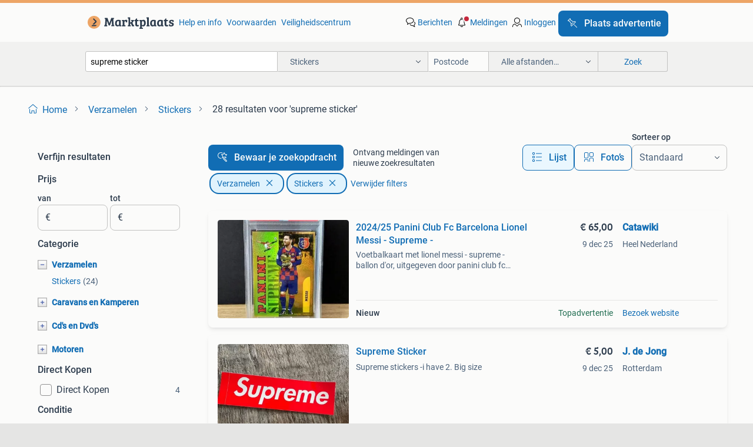

--- FILE ---
content_type: text/html; charset=utf-8
request_url: https://www.marktplaats.nl/l/verzamelen/stickers/q/supreme+sticker/
body_size: 42205
content:
<!DOCTYPE html><html lang="nl" data-theme="light"><head><meta charSet="utf-8" data-next-head=""/><meta name="viewport" content="width=device-width, initial-scale=1" data-next-head=""/><script async="" src="https://www.hzcdn.io/bff/static/vendor/ecg-js-ga-tracking/index.3e3977d7.js"></script><script async="" src="//www.google-analytics.com/analytics.js"></script><script async="" src="//p.marktplaats.net/identity/v2/mid.js"></script><title data-next-head="">≥ Vind supreme sticker in Stickers op Marktplaats</title><meta name="description" content="28 aanbiedingen in januari - Koop of Verkoop supreme sticker op Marktplaats - Bekijk Lokale Aanbiedingen! Verkoop eenvoudig supreme sticker" data-next-head=""/><meta name="robots" content="index, follow" data-next-head=""/><link rel="canonical" href="https://www.marktplaats.nl/l/verzamelen/stickers/q/supreme+sticker/" data-next-head=""/><meta http-equiv="Content-Language" content="nl"/><link rel="shortcut icon" href="https://www.hzcdn.io/bff/static/vendor/hz-web-ui/mp/favicons/favicon.53911c94.ico"/><link rel="apple-touch-icon" sizes="57x57" href="https://www.hzcdn.io/bff/static/vendor/hz-web-ui/mp/favicons/apple-touch-icon-57x57.c048cb4e.png"/><link rel="apple-touch-icon" sizes="114x114" href="https://www.hzcdn.io/bff/static/vendor/hz-web-ui/mp/favicons/apple-touch-icon-114x114.ea366763.png"/><link rel="apple-touch-icon" sizes="72x72" href="https://www.hzcdn.io/bff/static/vendor/hz-web-ui/mp/favicons/apple-touch-icon-72x72.59be38cf.png"/><link rel="apple-touch-icon" sizes="144x144" href="https://www.hzcdn.io/bff/static/vendor/hz-web-ui/mp/favicons/apple-touch-icon-144x144.ffaf6f9c.png"/><link rel="apple-touch-icon" sizes="60x60" href="https://www.hzcdn.io/bff/static/vendor/hz-web-ui/mp/favicons/apple-touch-icon-60x60.162072b8.png"/><link rel="apple-touch-icon" sizes="120x120" href="https://www.hzcdn.io/bff/static/vendor/hz-web-ui/mp/favicons/apple-touch-icon-120x120.2dae936e.png"/><link rel="apple-touch-icon" sizes="76x76" href="https://www.hzcdn.io/bff/static/vendor/hz-web-ui/mp/favicons/apple-touch-icon-76x76.cb92b85b.png"/><link rel="apple-touch-icon" sizes="152x152" href="https://www.hzcdn.io/bff/static/vendor/hz-web-ui/mp/favicons/apple-touch-icon-152x152.5acb4c1d.png"/><link rel="apple-touch-icon" sizes="180x180" href="https://www.hzcdn.io/bff/static/vendor/hz-web-ui/mp/favicons/apple-touch-icon-180x180.675f318c.png"/><link rel="icon" type="image/png" sizes="192x192" href="https://www.hzcdn.io/bff/static/vendor/hz-web-ui/mp/favicons/favicon-192x192.d48b5e19.png"/><link rel="icon" type="image/png" sizes="160x160" href="https://www.hzcdn.io/bff/static/vendor/hz-web-ui/mp/favicons/favicon-160x160.585782bb.png"/><link rel="icon" type="image/png" sizes="96x96" href="https://www.hzcdn.io/bff/static/vendor/hz-web-ui/mp/favicons/favicon-96x96.6f26ecda.png"/><link rel="icon" type="image/png" sizes="16x16" href="https://www.hzcdn.io/bff/static/vendor/hz-web-ui/mp/favicons/favicon-16x16.c740ee66.png"/><link rel="icon" type="image/png" sizes="32x32" href="https://www.hzcdn.io/bff/static/vendor/hz-web-ui/mp/favicons/favicon-32x32.46bc961c.png"/><meta name="theme-color" content="#eda566"/><meta name="msapplication-TileColor" content="#eda566"/><meta name="msapplication-square150x150logo" content="https://www.hzcdn.io/bff/static/vendor/hz-web-ui/mp/favicons/mstile-150x150.fe394456.png"/><meta name="msapplication-square310x310logo" content="https://www.hzcdn.io/bff/static/vendor/hz-web-ui/mp/favicons/mstile-310x310.f868dd30.png"/><meta name="msapplication-square70x70logo" content="https://www.hzcdn.io/bff/static/vendor/hz-web-ui/mp/favicons/mstile-70x70.3110e2eb.png"/><meta name="msapplication-wide310x150logo" content="https://www.hzcdn.io/bff/static/vendor/hz-web-ui/mp/favicons/mstile-310x150.1ed97f84.png"/><meta name="msapplication-config" content="none"/><meta name="google-adsense-account" content="sites-7225412995316507"/><link rel="alternate" href="android-app://nl.marktplaats.android/marktplaats/search/execute?query=supreme+sticker&amp;categoryId=1823&amp;utm_source=google&amp;utm_medium=organic"/><link rel="preload" href="https://www.hzcdn.io/bff/static/_next/static/css/5ef75f3f193db6d5.css" as="style" crossorigin="anonymous"/><link rel="preload" href="https://www.hzcdn.io/bff/static/_next/static/css/029ca4d5ee200c21.css" as="style" crossorigin="anonymous"/><script type="application/ld+json" data-next-head="">{"@context":"https:\u002F\u002Fschema.org","@type":"BreadcrumbList","itemListElement":[{"@type":"ListItem","position":1,"name":"Marktplaats","item":"https:\u002F\u002Fwww.marktplaats.nl\u002F"},{"@type":"ListItem","position":2,"name":"Verzamelen","item":"https:\u002F\u002Fwww.marktplaats.nl\u002Fl\u002Fverzamelen\u002F"},{"@type":"ListItem","position":3,"name":"Stickers","item":"https:\u002F\u002Fwww.marktplaats.nl\u002Fl\u002Fverzamelen\u002Fstickers\u002F"},{"@type":"ListItem","position":4,"name":"supreme sticker","item":"https:\u002F\u002Fwww.marktplaats.nl\u002Fl\u002Fverzamelen\u002Fstickers\u002Fq\u002Fsupreme+sticker\u002F"}]}</script><script type="application/ld+json" data-next-head="">{"@context":"https:\u002F\u002Fschema.org","@type":"Product","name":"supreme sticker","image":"https:\u002F\u002Fimages.marktplaats.com\u002Fapi\u002Fv1\u002Flisting-mp-p\u002Fimages\u002Fe2\u002Fe22823ac-b2fb-48a1-863a-7c3b32843a16?rule=ecg_mp_eps$_82","brand":{"@type":"Thing","name":""},"offers":{"@type":"AggregateOffer","lowPrice":1,"highPrice":65,"priceCurrency":"EUR","availability":"http:\u002F\u002Fschema.org\u002FInStock"}}</script><script type="application/ld+json" data-next-head="">[{"@context":"https:\u002F\u002Fschema.org","@type":"ImageObject","creditText":"Marktplaats","name":"Supreme Sticker","description":"Supreme stickers -i have 2. Big size","contentUrl":"https:\u002F\u002Fimages.marktplaats.com\u002Fapi\u002Fv1\u002Flisting-mp-p\u002Fimages\u002Fe2\u002Fe22823ac-b2fb-48a1-863a-7c3b32843a16?rule=ecg_mp_eps$_85.jpg","creator":{"@type":"Person","name":"J. de Jong"},"representativeOfPage":false},{"@context":"https:\u002F\u002Fschema.org","@type":"ImageObject","creditText":"Marktplaats","name":"Supreme sticker pakket 4","description":"Supreme sticker package 4 including: supreme box logo sticker supreme x sean cliver sticker surpeme4life sticker supreme script sticker black","contentUrl":"https:\u002F\u002Fimages.marktplaats.com\u002Fapi\u002Fv1\u002Flisting-mp-p\u002Fimages\u002F42\u002F4227c6d8-988b-4402-81ce-a0ccd284379a?rule=ecg_mp_eps$_85.jpg","creator":{"@type":"Person","name":"Stefan"},"representativeOfPage":false},{"@context":"https:\u002F\u002Fschema.org","@type":"ImageObject","creditText":"Marktplaats","name":"2024\u002F25 Panini Club Fc Barcelona Lionel Messi - Supreme -","description":"Voetbalkaart met lionel messi - supreme - ballon d'or, uitgegeven door panini club fc barcelona, met een zeer lage pop-rapport. Pop rapport zeer laag! Hét online veilinghuis voor jou! Catawi...","contentUrl":"https:\u002F\u002Fmp.images.icas.io\u002Fapi\u002Fv1\u002Fa6519ad0\u002Fimages\u002Fbd\u002Fbd549a6d-2a7d-4c7e-aa07-7d1674ab0177?rule=eps_85.JPG","creator":{"@type":"Person","name":"Catawiki"},"representativeOfPage":false},{"@context":"https:\u002F\u002Fschema.org","@type":"ImageObject","creditText":"Marktplaats","name":"Supreme sticker pakket 5","description":"Surpeme sticker package 5 including: supreme box logo sticker supreme lollipop sticker supreme script sticker red","contentUrl":"https:\u002F\u002Fimages.marktplaats.com\u002Fapi\u002Fv1\u002Flisting-mp-p\u002Fimages\u002F9d\u002F9d2b7626-0b7f-4eac-8952-d7b081e5ca9d?rule=ecg_mp_eps$_85.jpg","creator":{"@type":"Person","name":"Stefan"},"representativeOfPage":false},{"@context":"https:\u002F\u002Fschema.org","@type":"ImageObject","creditText":"Marktplaats","name":"Supreme sticker pakket 1","description":"Supreme sticker package 1 including: supreme box logo sticker supreme lollipop sticker supreme x disney snow white sticker supreme x sean cliver sticker","contentUrl":"https:\u002F\u002Fimages.marktplaats.com\u002Fapi\u002Fv1\u002Flisting-mp-p\u002Fimages\u002F89\u002F8943ea24-abb4-4ac5-8109-89e5a532d70e?rule=ecg_mp_eps$_85.jpg","creator":{"@type":"Person","name":"Stefan"},"representativeOfPage":false},{"@context":"https:\u002F\u002Fschema.org","@type":"ImageObject","creditText":"Marktplaats","name":"Supreme box logo’s","description":"1 = €2,50 5 = €10 ex verzendkosten","contentUrl":"https:\u002F\u002Fimages.marktplaats.com\u002Fapi\u002Fv1\u002Flisting-mp-p\u002Fimages\u002F1d\u002F1d5b67bc-d435-455f-9d75-8e4b161f254d?rule=ecg_mp_eps$_85.jpg","creator":{"@type":"Person","name":"johnny"},"representativeOfPage":false},{"@context":"https:\u002F\u002Fschema.org","@type":"ImageObject","creditText":"Marktplaats","name":"sticker set Join The Supreme team  01420-489697","description":"Xple 421 originele sticker uit de jaren 70-80-90 of later. Voor verzamelaar, (oud)werknemer, (oud)werkgever of andere geïnteresseerden. Wegens beëindigen hobby\u002Fverzamelen. Verzending via pos...","contentUrl":"https:\u002F\u002Fimages.marktplaats.com\u002Fapi\u002Fv1\u002Flisting-mp-p\u002Fimages\u002F40\u002F40c2cfa1-b227-479f-aaab-dbd2b4104b5c?rule=ecg_mp_eps$_85.jpg","creator":{"@type":"Person","name":"mg"},"representativeOfPage":false},{"@context":"https:\u002F\u002Fschema.org","@type":"ImageObject","creditText":"Marktplaats","name":"Supreme Tiffany Box Logo Sticker","description":"Zeldzame supreme tiffany & co. Box logo sticker. Nieuw en ongebruikt. Een must-have voor elke supreme verzamelaar! Perfect voor op je skateboard, laptop, of waar je maar wilt. Voeg deze icon...","contentUrl":"https:\u002F\u002Fimages.marktplaats.com\u002Fapi\u002Fv1\u002Flisting-mp-p\u002Fimages\u002F6b\u002F6bfe98d6-b207-4c01-abb1-db0cea2203d5?rule=ecg_mp_eps$_85.jpg","creator":{"@type":"Person","name":"Toko"},"representativeOfPage":false},{"@context":"https:\u002F\u002Fschema.org","@type":"ImageObject","creditText":"Marktplaats","name":"Stickers skateboard Supreme OBEY Vans Spitfire skate sticker","description":"Set van 25 waterproof\u002Fkwaliteit oa limited losse stickers, zoals te zien op foto 1. Slechts 1 set beschikbaar. ⚡️ Snelle verzending en reactie ✉️ verpakt in luchtkussen envelop 📦 verzendkos...","contentUrl":"https:\u002F\u002Fimages.marktplaats.com\u002Fapi\u002Fv1\u002Flisting-mp-p\u002Fimages\u002F82\u002F82aa115f-7cb3-484a-a894-82dfd67d7c28?rule=ecg_mp_eps$_85.jpg","creator":{"@type":"Person","name":"scto️"},"representativeOfPage":false},{"@context":"https:\u002F\u002Fschema.org","@type":"ImageObject","creditText":"Marktplaats","name":"Setje van Supreme rode box logo stickers sticker witte","description":"Setje van supreme rode box logo stickers sticker witte 40 euro ophalen of 45 inclusief verzending","contentUrl":"https:\u002F\u002Fimages.marktplaats.com\u002Fapi\u002Fv1\u002Flisting-mp-p\u002Fimages\u002F45\u002F450a0487-35e2-40ab-b4b7-4d3bcdb7055f?rule=ecg_mp_eps$_85.jpg","creator":{"@type":"Person","name":"Charlie"},"representativeOfPage":false},{"@context":"https:\u002F\u002Fschema.org","@type":"ImageObject","creditText":"Marktplaats","name":"Pennzoil sticker","description":"Sticker","contentUrl":"https:\u002F\u002Fimages.marktplaats.com\u002Fapi\u002Fv1\u002Flisting-mp-p\u002Fimages\u002F32\u002F32f1df50-e32b-40f8-8b90-62fc443478f3?rule=ecg_mp_eps$_85.jpg","creator":{"@type":"Person","name":"Rinsma"},"representativeOfPage":false},{"@context":"https:\u002F\u002Fschema.org","@type":"ImageObject","creditText":"Marktplaats","name":"Supreme stickers | Daily paper | Patta","description":"Stickers uit 2015-2018","contentUrl":"https:\u002F\u002Fimages.marktplaats.com\u002Fapi\u002Fv1\u002Flisting-mp-p\u002Fimages\u002F63\u002F63671751-6a24-4819-9450-961bad03fb93?rule=ecg_mp_eps$_85.jpg","creator":{"@type":"Person","name":"Quera"},"representativeOfPage":false},{"@context":"https:\u002F\u002Fschema.org","@type":"ImageObject","creditText":"Marktplaats","name":"Setje van 27 stuks Kaws stickers ( geen Supreme Bape )","description":"Setje van 27 stuks kaws stickers ( geen supreme bape ) prijs bij ophalen is 20 euro. Prijs inclusief verzending is 23 euro","contentUrl":"https:\u002F\u002Fimages.marktplaats.com\u002Fapi\u002Fv1\u002Flisting-mp-p\u002Fimages\u002F29\u002F2947c9ed-01d0-4738-9b07-c5577fa4f607?rule=ecg_mp_eps$_85.jpg","creator":{"@type":"Person","name":"Dominique"},"representativeOfPage":false},{"@context":"https:\u002F\u002Fschema.org","@type":"ImageObject","creditText":"Marktplaats","name":"Stickers hypebeast Bape Kaws New York Yankees Kaws Supreme","description":"Set van 25 waterproof\u002Fkwaliteit oa limited losse stickers, zoals te zien op foto 1. Bijna uitverkocht. ⚡️ Snelle verzending en reactie 📦 verzendkosten voor koper: - postzegel: €2,80 - met k...","contentUrl":"https:\u002F\u002Fimages.marktplaats.com\u002Fapi\u002Fv1\u002Flisting-mp-p\u002Fimages\u002Fbb\u002Fbbe5e7e3-9d9a-4850-a54f-96e9cd212c3f?rule=ecg_mp_eps$_85.jpg","creator":{"@type":"Person","name":"scto️"},"representativeOfPage":false},{"@context":"https:\u002F\u002Fschema.org","@type":"ImageObject","creditText":"Marktplaats","name":"Grote verzameling stickers","description":"Over de jaren heen bewaard, alleen uiteindelijk niks meer mee gedaan :) zit van alles tussen, ook zeldzamere.     Marktplaats tags: supreme, palace, vans, obey, toms, carhartt, patta, ripndi...","contentUrl":"https:\u002F\u002Fimages.marktplaats.com\u002Fapi\u002Fv1\u002Flisting-mp-p\u002Fimages\u002F34\u002F347289f2-ad18-45b1-ae21-f17a961eaa94?rule=ecg_mp_eps$_85.jpg","creator":{"@type":"Person","name":"BP33"},"representativeOfPage":false},{"@context":"https:\u002F\u002Fschema.org","@type":"ImageObject","creditText":"Marktplaats","name":"Skate stickers NikeSB OBEY Supreme Spitfire longboard laptop","description":"9x waterproof\u002Fkwaliteit oa limited losse stickers. Je ontvangt de stickers zoals op foto 1. Bijna uitverkocht. ✔️ Doe een goed bod en hij is van jou ⚡️ snelle verzending en reactie 📦 verzen...","contentUrl":"https:\u002F\u002Fimages.marktplaats.com\u002Fapi\u002Fv1\u002Flisting-mp-p\u002Fimages\u002F23\u002F23e927b8-4c4a-4f85-921d-6d710e4779da?rule=ecg_mp_eps$_85.jpg","creator":{"@type":"Person","name":"scto️"},"representativeOfPage":false},{"@context":"https:\u002F\u002Fschema.org","@type":"ImageObject","creditText":"Marktplaats","name":"sticker eith Radiaal 660 supermetallic","description":"Verzendkosten koper 1,31","contentUrl":"https:\u002F\u002Fimages.marktplaats.com\u002Fapi\u002Fv1\u002Flisting-mp-p\u002Fimages\u002F2b\u002F2b435541-d9aa-45c7-ad7c-5916cda815c9?rule=ecg_mp_eps$_85.jpg","creator":{"@type":"Person","name":"Huub v.d.Ven"},"representativeOfPage":false},{"@context":"https:\u002F\u002Fschema.org","@type":"ImageObject","creditText":"Marktplaats","name":"Stickers hypebeast Bape Kaws Supreme The North Face | laptop","description":"Set van 25 waterproof\u002Fkwaliteit oa limited losse stickers, zoals te zien op foto 1. Slechts 1 set beschikbaar. ⚡️ Snelle verzending en reactie 📦 verzendkosten voor koper: - postzegel: €2,80...","contentUrl":"https:\u002F\u002Fimages.marktplaats.com\u002Fapi\u002Fv1\u002Flisting-mp-p\u002Fimages\u002F13\u002F13731f11-8236-42b7-a618-937dcbe34fb2?rule=ecg_mp_eps$_85.jpg","creator":{"@type":"Person","name":"scto️"},"representativeOfPage":false},{"@context":"https:\u002F\u002Fschema.org","@type":"ImageObject","creditText":"Marktplaats","name":"Death NYC stickers","description":"Death nyc stickers","contentUrl":"https:\u002F\u002Fimages.marktplaats.com\u002Fapi\u002Fv1\u002Flisting-mp-p\u002Fimages\u002F29\u002F29b81a47-f937-4fb1-9faf-79c9f973f60a?rule=ecg_mp_eps$_85.jpg","creator":{"@type":"Person","name":"Jolanda"},"representativeOfPage":false},{"@context":"https:\u002F\u002Fschema.org","@type":"ImageObject","creditText":"Marktplaats","name":"Pennzoil   1","description":"Ongebruikt oude sticker wegens beëindigen van hobby aangeboden verzk koper","contentUrl":"https:\u002F\u002Fimages.marktplaats.com\u002Fapi\u002Fv1\u002Flisting-mp-p\u002Fimages\u002F93\u002F933a1675-6fbc-4965-99d2-1a8e177636d1?rule=ecg_mp_eps$_85.jpg","creator":{"@type":"Person","name":"niels"},"representativeOfPage":false},{"@context":"https:\u002F\u002Fschema.org","@type":"ImageObject","creditText":"Marktplaats","name":"Stickers hype kaws Aape Bape CDG Supreme Murakami Bearbrick","description":"Set van 25 waterproof\u002Fkwaliteit oa limited losse stickers, zoals te zien op foto 1. Slechts 1 set beschikbaar. ⚡️ Snelle verzending en reactie 📦 verzendkosten voor koper: - postzegel: €2,80...","contentUrl":"https:\u002F\u002Fimages.marktplaats.com\u002Fapi\u002Fv1\u002Flisting-mp-p\u002Fimages\u002Fa8\u002Fa8572db9-9e23-45dd-bfd9-bb812dd9851f?rule=ecg_mp_eps$_85.jpg","creator":{"@type":"Person","name":"scto️"},"representativeOfPage":false},{"@context":"https:\u002F\u002Fschema.org","@type":"ImageObject","creditText":"Marktplaats","name":"Supreme sticker pakket 2","description":"Supreme sticker package 2 including: supreme box logo sticker supreme x sean cliver sticker supreme4life sticker supreme immaculate sticker","contentUrl":"https:\u002F\u002Fimages.marktplaats.com\u002Fapi\u002Fv1\u002Flisting-mp-p\u002Fimages\u002F37\u002F37c7ab5b-5a34-4f28-b851-2588322f3bbf?rule=ecg_mp_eps$_85.jpg","creator":{"@type":"Person","name":"Stefan"},"representativeOfPage":false},{"@context":"https:\u002F\u002Fschema.org","@type":"ImageObject","creditText":"Marktplaats","name":"Supreme sticker pakket 3","description":"Supreme sticker package 3 including: supreme box logo sticker supreme maradona sticker supreme saint sebastian sticker","contentUrl":"https:\u002F\u002Fimages.marktplaats.com\u002Fapi\u002Fv1\u002Flisting-mp-p\u002Fimages\u002F37\u002F371ce63e-4945-41bf-ae8b-ea640a25f5a8?rule=ecg_mp_eps$_85.jpg","creator":{"@type":"Person","name":"Stefan"},"representativeOfPage":false},{"@context":"https:\u002F\u002Fschema.org","@type":"ImageObject","creditText":"Marktplaats","name":"Stickers logo hype Supreme Adidas Bape Kaws The North Face","description":"Set van 25 waterproof\u002Fkwaliteit oa limited losse stickers, zoals te zien op foto 1. Slechts 1 set beschikbaar. ⚡️ Snelle verzending en reactie 📦 verzendkosten voor koper: - postzegel: €2,80...","contentUrl":"https:\u002F\u002Fimages.marktplaats.com\u002Fapi\u002Fv1\u002Flisting-mp-p\u002Fimages\u002F8d\u002F8dd4b2f3-4033-4303-9c12-6d587f3b91ee?rule=ecg_mp_eps$_85.jpg","creator":{"@type":"Person","name":"scto️"},"representativeOfPage":false}]</script><script type="application/ld+json" data-next-head="">{"@context":"https:\u002F\u002Fschema.org","@type":"WebPage","speakable":{"@type":"SpeakableSpecification","cssSelector":[".speakable-content-hidden .title",".speakable-content-hidden .description"]},"name":"≥ Vind supreme sticker in Stickers op Marktplaats","description":"Via Marktplaats: 28 aanbiedingen in januari - Koop of Verkoop supreme sticker op Marktplaats - Bekijk Lokale Aanbiedingen! Verkoop eenvoudig supreme sticker"}</script><link rel="stylesheet" href="https://www.hzcdn.io/bff/static/vendor/hz-design-tokens/mp/tokens/CssVars.16a3d88c.css"/><link rel="stylesheet" href="https://www.hzcdn.io/bff/static/vendor/hz-web-ui/mp/assets/Assets.bcc3aa46.css"/><link rel="stylesheet" href="https://www.hzcdn.io/bff/static/vendor/hz-web-ui/mp/Fonts.af97ee0f.css"/><link rel="stylesheet" href="https://www.hzcdn.io/bff/static/vendor/hz-web-ui/mp/icons/Icons.b1a42fc0.css"/><link rel="stylesheet" href="https://www.hzcdn.io/bff/static/vendor/hz-web-ui/mp/Index.399cc0e6.css"/><link rel="stylesheet" href="https://www.hzcdn.io/bff/static/vendor/hz-web-ui/mp/apps/Header/Index.e43d67f0.css"/><link rel="stylesheet" href="https://www.hzcdn.io/bff/static/vendor/hz-web-ui/mp/apps/LoginNudge/Index.452bb7be.css"/><script type="text/javascript">    (function (w, d, s, l, i) {
        w[l] = w[l] || [];
        w[l].push({'gtm.start': new Date().getTime(), event: 'gtm.js'});
        var f = d.getElementsByTagName(s)[0], j = d.createElement(s), dl = l != 'dataLayer' ? '&l=' + l : '';
        j.async = true;
        j.src = 'https://tagmanager.marktplaats.nl/gtm.js?id=' + i + dl;
        f.parentNode.insertBefore(j, f);
    })(window, document, 'script', 'dataLayer', 'GTM-TFG7LW');
</script><script type="text/javascript">
    const dataLayer = window.dataLayer || [];
    dataLayer.push({"s":{"pn":-1,"ps":-1,"tr":-1,"srt":{},"prc":{"mn":-1,"mx":-1}},"l":{"d":0,"pcid":""},"m":{},"p":{"t":"ResultsSearch","vt":"LR","v":7},"c":{"c":{"id":1823,"n":"Stickers"},"l1":{"id":895,"n":"Verzamelen"},"l2":{"id":1823,"n":"Stickers"},"sfc":{"id":895,"n":"verzamelen"}},"u":{"li":false,"tg":{"stg":"hzbit1544_b|bnl31758_b|bnl16400_b|bnl13923_b|mp2199_b|hzbit1440_b|aur7918_b|configurablelandingpage_b|bnl30290_b|aur7826_b|bnl34031_b|hzbit1543_b|bnl34342_b|bnl4892_b|hzbit1405_b|bnl23670_b|bnl23670v3_b|aur3186_b|bnl31759_b"}},"d":{"ua":"Mozilla/5.0 (Macintosh; Intel Mac OS X 10_15_7) AppleWebKit/537.36 (KHTML, like Gecko) Chrome/131.0.0.0 Safari/537.36; ClaudeBot/1.0; +claudebot@anthropic.com)"},"a":{},"o":{}}, {"consentToAllPurposes":false}, {"consentToAllPurposes":false})</script><script type="text/javascript">window.ecGaEventsOnLoad = [];
    window.ecGa = window.ecGa || function() { (ecGa.q = ecGa.q || []).push(arguments) };
    window.ecGaInitialId = 'UA-4684363-31'</script><script type="text/javascript">window.customGlobalConfig = {"pageViewMetricConfig":{"vurl":"SearchResultsPage","isPageViewCustomMetricEnabled":true,"gptBatchMetricsEndpointUrl":"/metrics/displays"},"adsenseMetricConfig":{"vurl":"SearchResultsPage","enableAdsenseMetrics":true,"gptBatchMetricsEndpointUrl":"/metrics/displays"}}</script><script type="text/javascript">
    const STORAGE_SCROLL_KEY = 'lrp_scroll_store';
    const TYPE_BACK_FORWARD = 2;

    window.addEventListener('pageshow', (event) => {
      const isNavigatedBack =
        window?.performance?.getEntriesByType('navigation')?.[0]?.type === 'back_forward' ||
        window?.performance?.navigation?.type === TYPE_BACK_FORWARD;
      const isScrolledToTop = window.scrollY === 0;
      const isScrolledBelowSmartBanner = window.scrollY === 1;
      const scrollRestorationEvent = {
        eventAction: 'exposedScrollRestoration',
      };
      const storageItem = sessionStorage.getItem(STORAGE_SCROLL_KEY);
      let parsedStorageItem = {};
      if (storageItem) {
        try {
          parsedStorageItem = JSON.parse(storageItem);
        } catch (e) {
          sessionStorage.removeItem(STORAGE_SCROLL_KEY);
        }
      }
      const { href, pos, height } = parsedStorageItem;
      const samePage = href === window.location.href;
      const acceptableDiff = window.innerHeight / 2;
      const diffScrollPositions = Math.abs(pos - window.scrollY);

      if (isNavigatedBack && samePage && pos > 10 && (isScrolledToTop || isScrolledBelowSmartBanner || diffScrollPositions > acceptableDiff)) {
        if (history.scrollRestoration) {
          history.scrollRestoration = 'manual';
        }
        setTimeout(() => {
          const layoutElements = document.querySelectorAll('.hz-Page-body, .hz-Page-container--fullHeight');
          layoutElements.forEach((el) => {
            el.style.minHeight = height + 'px';
          });
          window.scrollTo(0, pos);
        }, 0);
      }
    });
  </script><link rel="stylesheet" href="https://www.hzcdn.io/bff/static/_next/static/css/5ef75f3f193db6d5.css" crossorigin="anonymous" data-n-g=""/><link rel="stylesheet" href="https://www.hzcdn.io/bff/static/_next/static/css/029ca4d5ee200c21.css" crossorigin="anonymous" data-n-p=""/><noscript data-n-css=""></noscript><script defer="" crossorigin="anonymous" noModule="" src="https://www.hzcdn.io/bff/static/_next/static/chunks/polyfills-42372ed130431b0a.js"></script><script src="https://www.hzcdn.io/bff/static/_next/static/chunks/webpack-4703a58f85d3c682.js" defer="" crossorigin="anonymous"></script><script src="https://www.hzcdn.io/bff/static/_next/static/chunks/framework-893961ef51d6313b.js" defer="" crossorigin="anonymous"></script><script src="https://www.hzcdn.io/bff/static/_next/static/chunks/main-a1d5403a07835983.js" defer="" crossorigin="anonymous"></script><script src="https://www.hzcdn.io/bff/static/_next/static/chunks/pages/_app-bb8ab0978f8fcdac.js" defer="" crossorigin="anonymous"></script><script src="https://www.hzcdn.io/bff/static/_next/static/chunks/614-4963f56e65520160.js" defer="" crossorigin="anonymous"></script><script src="https://www.hzcdn.io/bff/static/_next/static/chunks/580-72eb125308b262a8.js" defer="" crossorigin="anonymous"></script><script src="https://www.hzcdn.io/bff/static/_next/static/chunks/162-31fdd8597f763d40.js" defer="" crossorigin="anonymous"></script><script src="https://www.hzcdn.io/bff/static/_next/static/chunks/191-ca6f830a3869e778.js" defer="" crossorigin="anonymous"></script><script src="https://www.hzcdn.io/bff/static/_next/static/chunks/655-34e5a4c8c2bca035.js" defer="" crossorigin="anonymous"></script><script src="https://www.hzcdn.io/bff/static/_next/static/chunks/193-005e9f816c9695e2.js" defer="" crossorigin="anonymous"></script><script src="https://www.hzcdn.io/bff/static/_next/static/chunks/pages/lrp.mp.nlnl-0f369b69dff74ece.js" defer="" crossorigin="anonymous"></script><script src="https://www.hzcdn.io/bff/static/_next/static/GByVVWUZzG_yaCHs_5Zcs/_buildManifest.js" defer="" crossorigin="anonymous"></script><script src="https://www.hzcdn.io/bff/static/_next/static/GByVVWUZzG_yaCHs_5Zcs/_ssgManifest.js" defer="" crossorigin="anonymous"></script></head><body><div class="hz-Page-body hz-Page-body--lrp hz-Page"><link rel="preload" as="image" href="//www.hzcdn.io/bff/static/vendor/hz-web-ui/mp/assets/tenant--nlnl.fdb6d8c5.svg"/><link rel="preload" as="image" href="//www.hzcdn.io/bff/static/vendor/hz-web-ui/mp/assets/tenant-coin--nlnl.e0064ede.svg"/><link rel="preload" as="image" href="/bff/static/_next/assets/collapsible-menu-open-icon.08973cd1.png"/><link rel="preload" as="image" href="/bff/static/_next/assets/collapsible-menu-closed-icon.f738b22e.png"/><link rel="preload" as="image" href="https://mp.images.icas.io/api/v1/a6519ad0/images/bd/bd549a6d-2a7d-4c7e-aa07-7d1674ab0177?rule=eps_82" fetchPriority="high"/><script async="" src="https://consent.marktplaats.nl/unified/wrapperMessagingWithoutDetection.js"></script><div id="__next"><script>function _typeof(t){return(_typeof="function"==typeof Symbol&&"symbol"==typeof Symbol.iterator?function(t){return typeof t}:function(t){return t&&"function"==typeof Symbol&&t.constructor===Symbol&&t!==Symbol.prototype?"symbol":typeof t})(t)}!function(){for(var t,e,o=[],n=window,r=n;r;){try{if(r.frames.__tcfapiLocator){t=r;break}}catch(t){}if(r===n.top)break;r=n.parent}t||(function t(){var e=n.document,o=!!n.frames.__tcfapiLocator;if(!o)if(e.body){var r=e.createElement("iframe");r.style.cssText="display:none",r.name="__tcfapiLocator",e.body.appendChild(r)}else setTimeout(t,5);return!o}(),n.__tcfapi=function(){for(var t=arguments.length,n=new Array(t),r=0;r<t;r++)n[r]=arguments[r];if(!n.length)return o;"setGdprApplies"===n[0]?n.length>3&&2===parseInt(n[1],10)&&"boolean"==typeof n[3]&&(e=n[3],"function"==typeof n[2]&&n[2]("set",!0)):"ping"===n[0]?"function"==typeof n[2]&&n[2]({gdprApplies:e,cmpLoaded:!1,cmpStatus:"stub"}):o.push(n)},n.addEventListener("message",(function(t){var e="string"==typeof t.data,o={};if(e)try{o=JSON.parse(t.data)}catch(t){}else o=t.data;var n="object"===_typeof(o)?o.__tcfapiCall:null;n&&window.__tcfapi(n.command,n.version,(function(o,r){var a={__tcfapiReturn:{returnValue:o,success:r,callId:n.callId}};t&&t.source&&t.source.postMessage&&t.source.postMessage(e?JSON.stringify(a):a,"*")}),n.parameter)}),!1))}();</script><script>
  window._sp_ss_config = {
    accountId: 1825,
    baseEndpoint: 'https://consent.marktplaats.nl',
    privacyManagerModalId: 1177336,
  };
</script><script src="https://www.hzcdn.io/bff/static/vendor/sourcepoint-lib/index.620fc35c.js"></script><header class=" u-stickyHeader" style="height:100%"><div class="hz-Header"><div class="hz-Header-ribbonTop"></div><div class="hz-Header-navBar hz-Header-bigger-touchAreas"><div class="hz-Header-maxWidth"><a class="hz-Link hz-Link--standalone hz-Header-logo" data-role="homepage" aria-label="Homepage" tabindex="0" href="/" role="link"><img src="//www.hzcdn.io/bff/static/vendor/hz-web-ui/mp/assets/tenant--nlnl.fdb6d8c5.svg" class="hz-Header-logo-desktop" alt="Marktplaats Start"/><img src="//www.hzcdn.io/bff/static/vendor/hz-web-ui/mp/assets/tenant-coin--nlnl.e0064ede.svg" class="hz-Header-logo-mobile" alt="Marktplaats Start"/></a><a class="hz-Button hz-Button--primary hz-Header-skipToMain" href="#main-container" data-role="skip-to-main">Ga naar advertenties</a><ul class="hz-Header-links"><li><a class="hz-Link hz-Link--isolated" tabindex="0" href="https://help.marktplaats.nl/s/" role="link">Help en info</a></li><li><a class="hz-Link hz-Link--isolated" tabindex="0" href="https://www.marktplaats.nl/i/help/over-marktplaats/voorwaarden-en-privacybeleid/algemene-gebruiksvoorwaarden.dot.html" role="link">Voorwaarden</a></li><li><a class="hz-Link hz-Link--isolated" tabindex="0" href="https://www.marktplaats.nl/m/veiligheidscentrum/" role="link">Veiligheidscentrum</a></li></ul><ul class="hz-Header-menu" data-role="nav-dropdown-menu"><li class="hz-hide-custom--messages"><a class="hz-Link hz-Link--isolated" data-sem="messagingDisplayAction" data-role="messaging" title="Berichten" tabindex="0" href="/messages" role="link"><div class="hz-Button-badge"><i class="hz-Icon hz-Icon--backgroundDefaultInverse hz-SvgIcon hz-SvgIconMessages" aria-hidden="true" data-sem="Icon"></i><span class="hz-hide-lte-md">Berichten</span></div></a></li><li><a class="hz-Link hz-Link--isolated" data-role="notifications" title="Meldingen" tabindex="0" href="/notifications" role="button"><div class="hz-Button-badge"><i class="hz-Icon hz-Icon--backgroundDefaultInverse hz-SvgIcon hz-SvgIconNotification" aria-hidden="true" data-sem="Icon"></i><i class="hz-Header-badge hz-Header-badge--signalAction"></i><span class="hz-hide-lte-md">Meldingen</span></div></a></li><li class="hz-hide-gte-lg"><button class="hz-Link hz-Link--isolated" data-role="hamburgerOpen" tabindex="0" type="button" role="link"><i class="hz-Icon hz-Icon--backgroundDefaultInverse hz-SvgIcon hz-SvgIconProfile" aria-hidden="true" data-sem="Icon"></i></button></li><li class="hz-hide-lte-md"><a class="hz-Link hz-Link--isolated" data-role="login" tabindex="0" href="/identity/v2/login?target=" role="link"><i class="hz-Icon hz-Icon--backgroundDefaultInverse hz-SvgIcon hz-SvgIconProfile" aria-hidden="true" data-sem="Icon"></i><span>Inloggen</span></a></li><li><a class="hz-Button hz-Button--primary hz-Button--callToAction" href="https://link.marktplaats.nl/link/placead/start" data-role="placeAd" tabindex="0" aria-label="Plaats advertentie"><span class="hz-Button-Icon hz-Button-Icon--start"><i class="hz-Icon hz-SvgIcon hz-SvgIconPinCallToActionForeground" aria-hidden="true" data-sem="Icon"></i></span><span class="hz-hide-lte-md">Plaats advertentie</span></a></li></ul></div></div><div class="hz-Header-searchBar"><div class="hz-Header-maxWidth "><form class="hz-SearchForm" data-role="searchForm" method="get"><div class="hz-SearchFieldset-standard"><div class="hz-SearchForm-query" data-role="searchForm-query"><div class="hz-Nav-dropdown hz-Nav-dropdown--full-width hz-Nav-dropdown--closed"><input class="hz-Nav-dropdown-toggle hz-Header-Autocomplete-input" spellCheck="false" data-role="searchForm-autocomplete" aria-label="Dropdown zoekbalk" autoComplete="off" tabindex="0" role="combobox" aria-expanded="false" aria-owns="dropdown-list" aria-describedby="autocomplete-instructions" name="query" value="supreme sticker"/><div id="autocomplete-instructions" style="display:none">Typ om suggesties te zien. Gebruik de pijltjestoetsen om door de suggesties te navigeren en druk op Enter om een optie te selecteren.</div><div aria-live="polite" style="position:absolute;height:0;width:0;overflow:hidden"></div></div></div></div><div class="hz-SearchFieldset-advanced"><div class="hz-SearchForm-category"><div class="hz-CustomDropdown" data-role="searchForm-category-menu"><div class="hz-Custom-dropdown-container  is-dirty"><div class="hz-Input hz-dropdown-trigger" id="categoryId" role="button" aria-haspopup="listbox" aria-label="Stickers selected, Kies categorie:, collapsed" aria-required="false" tabindex="0" data-testid="dropdown-trigger" data-value="1823"><span class="hz-dropdown-value">Stickers</span><i class="hz-Icon hz-SvgIcon hz-SvgIconArrowDown" aria-hidden="true" data-sem="Icon"></i></div></div></div><input type="hidden" name="categoryId" value="1823"/></div><div id="formPostcode" class="hz-SearchForm-postcode"><div class="hz-TextField"><div class="hz-TextField-formControl"><input class="hz-TextField-input" autoComplete="off" placeholder="Postcode" aria-label="Postcode" id="TextField-" type="text" aria-describedby="TextField--Footer-helper-text" aria-invalid="false" name="postcode" value=""/></div><div class="hz-TextField-footer"><div></div><div id="live-announcement" role="alert" aria-live="polite" aria-atomic="true" style="position:absolute;height:0;width:0;overflow:hidden;display:none"></div></div></div></div><div class="hz-SearchForm-distance"><div class="hz-CustomDropdown" data-role="searchForm-distance-menu"><div class="hz-Custom-dropdown-container  is-dirty"><div class="hz-Input hz-dropdown-trigger" id="distance" role="button" aria-haspopup="listbox" aria-label="Alle afstanden… selected, Kies afstand:, collapsed" aria-required="false" tabindex="0" data-testid="dropdown-trigger" data-value="0"><span class="hz-dropdown-value">Alle afstanden…</span><i class="hz-Icon hz-SvgIcon hz-SvgIconArrowDown" aria-hidden="true" data-sem="Icon"></i></div></div></div><input type="hidden" name="distance" value="0"/></div></div><button class="hz-Button hz-Button--secondary hz-SearchForm-search" type="submit" data-role="searchForm-button" tabindex="0"><i class="hz-Icon hz-hide-gte-md hz-SvgIcon hz-SvgIconSearch" aria-hidden="true" data-sem="Icon"></i><span class="hz-show-md">Zoek</span></button><div class="hz-SearchForm-options"></div></form></div></div><div class="hz-Header-ribbonBottom"></div></div></header><!--$--><!--/$--><main class="hz-Page-container hz-Page-container--"><div class="hz-Page-content" id="content"><div class="speakable-content-hidden" hidden=""><p class="title">≥ Vind supreme sticker in Stickers op Marktplaats</p><p class="description">28 aanbiedingen in januari - Koop of Verkoop supreme sticker op Marktplaats - Bekijk Lokale Aanbiedingen! Verkoop eenvoudig supreme sticker</p></div><div class="hz-Banner hz-Banner--fluid"><div id="banner-top-dt" class="loading mobileOnly "></div></div><div class="hz-Page-element hz-Page-element hz-Page-element--full-width hz-Page-element--breadCrumbAndSaveSearch"><nav class="hz-Breadcrumbs" aria-label="Kruimelpad"><ol class="hz-BreadcrumbsList"><li class="hz-Breadcrumb" data-testid="breadcrumb-link"><a class="hz-Link hz-Link--isolated" href="/" role="link"><i class="hz-Icon hz-Icon--textLinkDefault left-icon hz-SvgIcon hz-SvgIconHome" aria-hidden="true" data-sem="Icon"></i><span class="hz-BreadcrumbLabel">Home</span><i class="hz-Icon hz-Icon--textSecondary right-icon hz-SvgIcon hz-SvgIconArrowRight" aria-hidden="true" data-sem="Icon"></i></a></li><li class="hz-Breadcrumb" data-testid="breadcrumb-link"><a class="hz-Link hz-Link--isolated" href="/l/verzamelen/" role="link"><span class="hz-BreadcrumbLabel">Verzamelen</span><i class="hz-Icon hz-Icon--textSecondary right-icon hz-SvgIcon hz-SvgIconArrowRight" aria-hidden="true" data-sem="Icon"></i></a></li><li class="hz-Breadcrumb" data-testid="breadcrumb-link"><a class="hz-Link hz-Link--isolated" href="/l/verzamelen/stickers/" role="link"><span class="hz-BreadcrumbLabel">Stickers</span><i class="hz-Icon hz-Icon--textSecondary right-icon hz-SvgIcon hz-SvgIconArrowRight" aria-hidden="true" data-sem="Icon"></i></a></li><li class="hz-Breadcrumb" aria-current="page" data-testid="breadcrumb-last-item"><span class="hz-CurrentPage" role="text" aria-label="[object Object], current page."><span>28 resultaten</span> <span>voor 'supreme sticker'</span></span></li></ol></nav></div><div class="hz-Page-element hz-Page-element--aside"><div class="hz-Filters"><div class="hz-RowHeader"><span class="hz-HeaderTitle"><span class="hz-Text hz-Text--bodyLargeStrong u-colorTextPrimary">Verfijn resultaten</span></span></div><div class="hz-Filter"><div class="hz-RowHeader range-PriceCents"><span class="hz-HeaderTitle"><span class="hz-Text hz-Text--bodyLargeStrong u-colorTextPrimary">Prijs</span></span></div><div role="group" aria-labelledby="range-PriceCents" class="hz-Filter-fields"><div class="hz-TextField hz-TextField--prefixed"><label class="hz-Text hz-Text--bodyRegularStrong u-colorTextPrimary input-label" for="PrefixedTextField-van">van</label><div class="hz-TextField-formControl"><span class="hz-TextField-prefix">€</span><input class="hz-TextField-input" id="PrefixedTextField-van" type="text" aria-describedby="PrefixedTextField-van-Footer-helper-text" aria-invalid="false" name="from" value=""/></div><div class="hz-TextField-footer"><div></div><div id="live-announcement" role="alert" aria-live="polite" aria-atomic="true" style="position:absolute;height:0;width:0;overflow:hidden;display:none"></div></div></div><div class="hz-TextField hz-TextField--prefixed"><label class="hz-Text hz-Text--bodyRegularStrong u-colorTextPrimary input-label" for="PrefixedTextField-tot">tot</label><div class="hz-TextField-formControl"><span class="hz-TextField-prefix">€</span><input class="hz-TextField-input" id="PrefixedTextField-tot" type="text" aria-describedby="PrefixedTextField-tot-Footer-helper-text" aria-invalid="false" name="to" value=""/></div><div class="hz-TextField-footer"><div></div><div id="live-announcement" role="alert" aria-live="polite" aria-atomic="true" style="position:absolute;height:0;width:0;overflow:hidden;display:none"></div></div></div></div></div><div class="hz-Filter"><div class="hz-RowHeader"><span class="hz-HeaderTitle"><span class="hz-Text hz-Text--bodyLargeStrong u-colorTextPrimary">Categorie</span></span></div><ul class="hz-Tree-list"><div id="895" class="hz-Tree-list-item"><li class="hz-Level-one hz-Level-one--open  "><button aria-expanded="true" aria-label="Verzamelen" class="hz-State-button"><img src="/bff/static/_next/assets/collapsible-menu-open-icon.08973cd1.png" alt="expand" class="hz-State-icon"/></button><a class="hz-Link hz-Link--isolated category-name" tabindex="0" role="link">Verzamelen</a></li><li class="hz-Level-two "><a class="hz-Link hz-Link--isolated category-name" tabindex="0" role="link">Stickers<span class="hz-Filter-counter">(<!-- -->24<!-- -->)</span></a></li></div><div id="289" class="hz-Tree-list-item"><li class="hz-Level-one hz-Level-one--closed  "><button aria-expanded="false" aria-label="Caravans en Kamperen" class="hz-State-button"><img src="/bff/static/_next/assets/collapsible-menu-closed-icon.f738b22e.png" alt="expand" class="hz-State-icon"/></button><a class="hz-Link hz-Link--isolated category-name" tabindex="0" role="link">Caravans en Kamperen</a></li><li class="hz-Level-two "><a class="hz-Link hz-Link--isolated category-name" tabindex="0" role="link">Campers<span class="hz-Filter-counter">(<!-- -->2<!-- -->)</span></a></li></div><div id="1744" class="hz-Tree-list-item"><li class="hz-Level-one hz-Level-one--closed  "><button aria-expanded="false" aria-label="Cd&#x27;s en Dvd&#x27;s" class="hz-State-button"><img src="/bff/static/_next/assets/collapsible-menu-closed-icon.f738b22e.png" alt="expand" class="hz-State-icon"/></button><a class="hz-Link hz-Link--isolated category-name" tabindex="0" role="link">Cd&#x27;s en Dvd&#x27;s</a></li><li class="hz-Level-two "><a class="hz-Link hz-Link--isolated category-name" tabindex="0" role="link">Vinyl | Pop<span class="hz-Filter-counter">(<!-- -->1<!-- -->)</span></a></li></div><div id="678" class="hz-Tree-list-item"><li class="hz-Level-one hz-Level-one--closed  "><button aria-expanded="false" aria-label="Motoren" class="hz-State-button"><img src="/bff/static/_next/assets/collapsible-menu-closed-icon.f738b22e.png" alt="expand" class="hz-State-icon"/></button><a class="hz-Link hz-Link--isolated category-name" tabindex="0" role="link">Motoren</a></li><li class="hz-Level-two "><a class="hz-Link hz-Link--isolated category-name" tabindex="0" role="link">Accessoires | Stickers<span class="hz-Filter-counter">(<!-- -->1<!-- -->)</span></a></li></div></ul></div><div class="hz-Filter"><div class="hz-Filter-headingSection"><div class="hz-RowHeader"><span class="hz-HeaderTitle"><span class="hz-Text hz-Text--bodyLargeStrong u-colorTextPrimary">Direct Kopen</span></span></div></div><div class="hz-Filter-attribute"><label for="buyitnow-Direct Kopen"><a class="hz-Link hz-Link--isolated hz-Filter-attribute-text" tabindex="-1" role="link"><label class="hz-SelectionInput hz-SelectionInput--Checkbox" for="buyitnow-Direct Kopen"><div class="hz-SelectionInput-InputContainer"><input class="hz-SelectionInput-Input" type="Checkbox" id="buyitnow-Direct Kopen" name="buyitnow-Direct Kopen" value="Direct Kopen"/></div><div class="hz-SelectionInput-Container"><div class="hz-SelectionInput-Body"><div class="hz-SelectionInput-Label"><span class="hz-SelectionInput-LabelText"><span class="hz-Text hz-Text--bodyLarge u-colorTextPrimary">Direct Kopen</span></span><span class="hz-SelectionInput-Counter"><span class="hz-Text hz-Text--bodyRegular u-colorTextSecondary">4</span></span></div></div></div></label></a></label></div></div><div class="hz-Filter"><div class="hz-Filter-headingSection"><div class="hz-RowHeader"><span class="hz-HeaderTitle"><span class="hz-Text hz-Text--bodyLargeStrong u-colorTextPrimary">Conditie</span></span></div></div><div class="hz-Filter-attribute"><label for="condition-Nieuw"><a class="hz-Link hz-Link--isolated hz-Filter-attribute-text" tabindex="-1" role="link"><label class="hz-SelectionInput hz-SelectionInput--Checkbox" for="condition-Nieuw"><div class="hz-SelectionInput-InputContainer"><input class="hz-SelectionInput-Input" type="Checkbox" id="condition-Nieuw" name="condition-Nieuw" value="Nieuw"/></div><div class="hz-SelectionInput-Container"><div class="hz-SelectionInput-Body"><div class="hz-SelectionInput-Label"><span class="hz-SelectionInput-LabelText"><span class="hz-Text hz-Text--bodyLarge u-colorTextPrimary">Nieuw</span></span><span class="hz-SelectionInput-Counter"><span class="hz-Text hz-Text--bodyRegular u-colorTextSecondary">16</span></span></div></div></div></label></a></label></div><div class="hz-Filter-attribute"><label for="condition-Zo goed als nieuw"><a class="hz-Link hz-Link--isolated hz-Filter-attribute-text" tabindex="-1" role="link"><label class="hz-SelectionInput hz-SelectionInput--Checkbox" for="condition-Zo goed als nieuw"><div class="hz-SelectionInput-InputContainer"><input class="hz-SelectionInput-Input" type="Checkbox" id="condition-Zo goed als nieuw" name="condition-Zo goed als nieuw" value="Zo goed als nieuw"/></div><div class="hz-SelectionInput-Container"><div class="hz-SelectionInput-Body"><div class="hz-SelectionInput-Label"><span class="hz-SelectionInput-LabelText"><span class="hz-Text hz-Text--bodyLarge u-colorTextPrimary">Zo goed als nieuw</span></span><span class="hz-SelectionInput-Counter"><span class="hz-Text hz-Text--bodyRegular u-colorTextSecondary">8</span></span></div></div></div></label></a></label></div><div class="hz-Filter-attribute"><label for="condition-Gebruikt"><a class="hz-Link hz-Link--isolated hz-Filter-attribute-text" tabindex="-1" role="link"><label class="hz-SelectionInput hz-SelectionInput--Checkbox" for="condition-Gebruikt"><div class="hz-SelectionInput-InputContainer"><input class="hz-SelectionInput-Input" type="Checkbox" id="condition-Gebruikt" name="condition-Gebruikt" value="Gebruikt"/></div><div class="hz-SelectionInput-Container"><div class="hz-SelectionInput-Body"><div class="hz-SelectionInput-Label"><span class="hz-SelectionInput-LabelText"><span class="hz-Text hz-Text--bodyLarge u-colorTextPrimary">Gebruikt</span></span><span class="hz-SelectionInput-Counter"><span class="hz-Text hz-Text--bodyRegular u-colorTextSecondary">1</span></span></div></div></div></label></a></label></div></div><div class="hz-Filter"><div class="hz-Filter-headingSection"><div class="hz-RowHeader"><span class="hz-HeaderTitle"><span class="hz-Text hz-Text--bodyLargeStrong u-colorTextPrimary">Type</span></span></div></div><div class="hz-Filter-attribute hz-Filter-attribute--no-results"><label for="type-Auto of Motor"><label class="hz-SelectionInput hz-SelectionInput--Checkbox" for="type-Auto of Motor"><div class="hz-SelectionInput-InputContainer"><input class="hz-SelectionInput-Input" type="Checkbox" id="type-Auto of Motor" disabled="" name="type-Auto of Motor" value="Auto of Motor"/></div><div class="hz-SelectionInput-Container"><div class="hz-SelectionInput-Body"><div class="hz-SelectionInput-Label"><span class="hz-SelectionInput-LabelText"><span class="hz-Text hz-Text--bodyLarge u-colorTextPrimary">Auto of Motor</span></span><span class="hz-SelectionInput-Counter"><span class="hz-Text hz-Text--bodyRegular u-colorTextSecondary">0</span></span></div></div></div></label></label></div><div class="hz-Filter-attribute"><label for="type-Bedrijf of Vereniging"><a class="hz-Link hz-Link--isolated hz-Filter-attribute-text" tabindex="-1" role="link"><label class="hz-SelectionInput hz-SelectionInput--Checkbox" for="type-Bedrijf of Vereniging"><div class="hz-SelectionInput-InputContainer"><input class="hz-SelectionInput-Input" type="Checkbox" id="type-Bedrijf of Vereniging" name="type-Bedrijf of Vereniging" value="Bedrijf of Vereniging"/></div><div class="hz-SelectionInput-Container"><div class="hz-SelectionInput-Body"><div class="hz-SelectionInput-Label"><span class="hz-SelectionInput-LabelText"><span class="hz-Text hz-Text--bodyLarge u-colorTextPrimary">Bedrijf of Vereniging</span></span><span class="hz-SelectionInput-Counter"><span class="hz-Text hz-Text--bodyRegular u-colorTextSecondary">1</span></span></div></div></div></label></a></label></div><div class="hz-Filter-attribute hz-Filter-attribute--no-results"><label for="type-Dier en Natuur"><label class="hz-SelectionInput hz-SelectionInput--Checkbox" for="type-Dier en Natuur"><div class="hz-SelectionInput-InputContainer"><input class="hz-SelectionInput-Input" type="Checkbox" id="type-Dier en Natuur" disabled="" name="type-Dier en Natuur" value="Dier en Natuur"/></div><div class="hz-SelectionInput-Container"><div class="hz-SelectionInput-Body"><div class="hz-SelectionInput-Label"><span class="hz-SelectionInput-LabelText"><span class="hz-Text hz-Text--bodyLarge u-colorTextPrimary">Dier en Natuur</span></span><span class="hz-SelectionInput-Counter"><span class="hz-Text hz-Text--bodyRegular u-colorTextSecondary">0</span></span></div></div></div></label></label></div><div class="hz-Filter-attribute hz-Filter-attribute--no-results"><label for="type-Film, Tv of Omroep"><label class="hz-SelectionInput hz-SelectionInput--Checkbox" for="type-Film, Tv of Omroep"><div class="hz-SelectionInput-InputContainer"><input class="hz-SelectionInput-Input" type="Checkbox" id="type-Film, Tv of Omroep" disabled="" name="type-Film, Tv of Omroep" value="Film, Tv of Omroep"/></div><div class="hz-SelectionInput-Container"><div class="hz-SelectionInput-Body"><div class="hz-SelectionInput-Label"><span class="hz-SelectionInput-LabelText"><span class="hz-Text hz-Text--bodyLarge u-colorTextPrimary">Film, Tv of Omroep</span></span><span class="hz-SelectionInput-Counter"><span class="hz-Text hz-Text--bodyRegular u-colorTextSecondary">0</span></span></div></div></div></label></label></div><div class="hz-Filter-attribute"><label for="type-Merk"><a class="hz-Link hz-Link--isolated hz-Filter-attribute-text" tabindex="-1" role="link"><label class="hz-SelectionInput hz-SelectionInput--Checkbox" for="type-Merk"><div class="hz-SelectionInput-InputContainer"><input class="hz-SelectionInput-Input" type="Checkbox" id="type-Merk" name="type-Merk" value="Merk"/></div><div class="hz-SelectionInput-Container"><div class="hz-SelectionInput-Body"><div class="hz-SelectionInput-Label"><span class="hz-SelectionInput-LabelText"><span class="hz-Text hz-Text--bodyLarge u-colorTextPrimary">Merk</span></span><span class="hz-SelectionInput-Counter"><span class="hz-Text hz-Text--bodyRegular u-colorTextSecondary">2</span></span></div></div></div></label></a></label></div><div class="hz-Filter-attribute hz-Filter-attribute--no-results"><label for="type-Sport"><label class="hz-SelectionInput hz-SelectionInput--Checkbox" for="type-Sport"><div class="hz-SelectionInput-InputContainer"><input class="hz-SelectionInput-Input" type="Checkbox" id="type-Sport" disabled="" name="type-Sport" value="Sport"/></div><div class="hz-SelectionInput-Container"><div class="hz-SelectionInput-Body"><div class="hz-SelectionInput-Label"><span class="hz-SelectionInput-LabelText"><span class="hz-Text hz-Text--bodyLarge u-colorTextPrimary">Sport</span></span><span class="hz-SelectionInput-Counter"><span class="hz-Text hz-Text--bodyRegular u-colorTextSecondary">0</span></span></div></div></div></label></label></div><div class="hz-Filter-attribute hz-Filter-attribute--no-results"><label for="type-Strip of Tekenfilm"><label class="hz-SelectionInput hz-SelectionInput--Checkbox" for="type-Strip of Tekenfilm"><div class="hz-SelectionInput-InputContainer"><input class="hz-SelectionInput-Input" type="Checkbox" id="type-Strip of Tekenfilm" disabled="" name="type-Strip of Tekenfilm" value="Strip of Tekenfilm"/></div><div class="hz-SelectionInput-Container"><div class="hz-SelectionInput-Body"><div class="hz-SelectionInput-Label"><span class="hz-SelectionInput-LabelText"><span class="hz-Text hz-Text--bodyLarge u-colorTextPrimary">Strip of Tekenfilm</span></span><span class="hz-SelectionInput-Counter"><span class="hz-Text hz-Text--bodyRegular u-colorTextSecondary">0</span></span></div></div></div></label></label></div><div class="hz-Filter-attribute"><label for="type-Winkel of Supermarkt"><a class="hz-Link hz-Link--isolated hz-Filter-attribute-text" tabindex="-1" role="link"><label class="hz-SelectionInput hz-SelectionInput--Checkbox" for="type-Winkel of Supermarkt"><div class="hz-SelectionInput-InputContainer"><input class="hz-SelectionInput-Input" type="Checkbox" id="type-Winkel of Supermarkt" name="type-Winkel of Supermarkt" value="Winkel of Supermarkt"/></div><div class="hz-SelectionInput-Container"><div class="hz-SelectionInput-Body"><div class="hz-SelectionInput-Label"><span class="hz-SelectionInput-LabelText"><span class="hz-Text hz-Text--bodyLarge u-colorTextPrimary">Winkel of Supermarkt</span></span><span class="hz-SelectionInput-Counter"><span class="hz-Text hz-Text--bodyRegular u-colorTextSecondary">1</span></span></div></div></div></label></a></label></div><div class="hz-Filter-attribute"><label for="type-Overige typen"><a class="hz-Link hz-Link--isolated hz-Filter-attribute-text" tabindex="-1" role="link"><label class="hz-SelectionInput hz-SelectionInput--Checkbox" for="type-Overige typen"><div class="hz-SelectionInput-InputContainer"><input class="hz-SelectionInput-Input" type="Checkbox" id="type-Overige typen" name="type-Overige typen" value="Overige typen"/></div><div class="hz-SelectionInput-Container"><div class="hz-SelectionInput-Body"><div class="hz-SelectionInput-Label"><span class="hz-SelectionInput-LabelText"><span class="hz-Text hz-Text--bodyLarge u-colorTextPrimary">Overige typen</span></span><span class="hz-SelectionInput-Counter"><span class="hz-Text hz-Text--bodyRegular u-colorTextSecondary">5</span></span></div></div></div></label></a></label></div></div><div class="hz-Filter"><div class="hz-Filter-headingSection"><div class="hz-RowHeader"><span class="hz-HeaderTitle"><span class="hz-Text hz-Text--bodyLargeStrong u-colorTextPrimary">Moet nu weg</span></span></div></div><div class="hz-Filter-attribute hz-Filter-attribute--no-results"><label for="urgency-Moet nu weg"><label class="hz-SelectionInput hz-SelectionInput--Checkbox" for="urgency-Moet nu weg"><div class="hz-SelectionInput-InputContainer"><input class="hz-SelectionInput-Input" type="Checkbox" id="urgency-Moet nu weg" disabled="" name="urgency-Moet nu weg" value="Moet nu weg"/></div><div class="hz-SelectionInput-Container"><div class="hz-SelectionInput-Body"><div class="hz-SelectionInput-Label"><span class="hz-SelectionInput-LabelText"><span class="hz-Text hz-Text--bodyLarge u-colorTextPrimary">Moet nu weg</span></span><span class="hz-SelectionInput-Counter"><span class="hz-Text hz-Text--bodyRegular u-colorTextSecondary">0</span></span></div></div></div></label></label></div></div><div class="hz-Filter"><div class="hz-Filter-headingSection"><div class="hz-RowHeader"><span class="hz-HeaderTitle"><span class="hz-Text hz-Text--bodyLargeStrong u-colorTextPrimary">Levering</span></span></div></div><div class="hz-Filter-attribute"><label for="delivery-Ophalen"><a class="hz-Link hz-Link--isolated hz-Filter-attribute-text" tabindex="-1" role="link"><label class="hz-SelectionInput hz-SelectionInput--Checkbox" for="delivery-Ophalen"><div class="hz-SelectionInput-InputContainer"><input class="hz-SelectionInput-Input" type="Checkbox" id="delivery-Ophalen" name="delivery-Ophalen" value="Ophalen"/></div><div class="hz-SelectionInput-Container"><div class="hz-SelectionInput-Body"><div class="hz-SelectionInput-Label"><span class="hz-SelectionInput-LabelText"><span class="hz-Text hz-Text--bodyLarge u-colorTextPrimary">Ophalen</span></span><span class="hz-SelectionInput-Counter"><span class="hz-Text hz-Text--bodyRegular u-colorTextSecondary">23</span></span></div></div></div></label></a></label></div><div class="hz-Filter-attribute"><label for="delivery-Verzenden"><a class="hz-Link hz-Link--isolated hz-Filter-attribute-text" tabindex="-1" role="link"><label class="hz-SelectionInput hz-SelectionInput--Checkbox" for="delivery-Verzenden"><div class="hz-SelectionInput-InputContainer"><input class="hz-SelectionInput-Input" type="Checkbox" id="delivery-Verzenden" name="delivery-Verzenden" value="Verzenden"/></div><div class="hz-SelectionInput-Container"><div class="hz-SelectionInput-Body"><div class="hz-SelectionInput-Label"><span class="hz-SelectionInput-LabelText"><span class="hz-Text hz-Text--bodyLarge u-colorTextPrimary">Verzenden</span></span><span class="hz-SelectionInput-Counter"><span class="hz-Text hz-Text--bodyRegular u-colorTextSecondary">21</span></span></div></div></div></label></a></label></div></div><div class="hz-Filter"><div class="hz-RowHeader radioGroup-offeredSince"><span class="hz-HeaderTitle"><span class="hz-Text hz-Text--bodyLargeStrong u-colorTextPrimary">Aangeboden sinds</span></span></div><div role="radiogroup" aria-labelledby="radioGroup-offeredSince" class="hz-Filter-radioSection"><div class="hz-Filter-attribute hz-Filter-attribute--no-results"><label for="offeredSince-Vandaag"><label class="hz-SelectionInput hz-SelectionInput--Radio" for="offeredSince-Vandaag"><div class="hz-SelectionInput-InputContainer"><input class="hz-SelectionInput-Input" type="Radio" id="offeredSince-Vandaag" disabled="" name="offeredSince-Vandaag" value="Vandaag"/></div><div class="hz-SelectionInput-Container"><div class="hz-SelectionInput-Body"><div class="hz-SelectionInput-Label"><span class="hz-SelectionInput-LabelText"><span class="hz-Text hz-Text--bodyLarge u-colorTextPrimary">Vandaag</span></span><span class="hz-SelectionInput-Counter"><span class="hz-Text hz-Text--bodyRegular u-colorTextSecondary">0</span></span></div></div></div></label></label></div><div class="hz-Filter-attribute hz-Filter-attribute--no-results"><label for="offeredSince-Gisteren"><label class="hz-SelectionInput hz-SelectionInput--Radio" for="offeredSince-Gisteren"><div class="hz-SelectionInput-InputContainer"><input class="hz-SelectionInput-Input" type="Radio" id="offeredSince-Gisteren" disabled="" name="offeredSince-Gisteren" value="Gisteren"/></div><div class="hz-SelectionInput-Container"><div class="hz-SelectionInput-Body"><div class="hz-SelectionInput-Label"><span class="hz-SelectionInput-LabelText"><span class="hz-Text hz-Text--bodyLarge u-colorTextPrimary">Gisteren</span></span><span class="hz-SelectionInput-Counter"><span class="hz-Text hz-Text--bodyRegular u-colorTextSecondary">0</span></span></div></div></div></label></label></div><div class="hz-Filter-attribute hz-Filter-attribute--no-results"><label for="offeredSince-Een week"><label class="hz-SelectionInput hz-SelectionInput--Radio" for="offeredSince-Een week"><div class="hz-SelectionInput-InputContainer"><input class="hz-SelectionInput-Input" type="Radio" id="offeredSince-Een week" disabled="" name="offeredSince-Een week" value="Een week"/></div><div class="hz-SelectionInput-Container"><div class="hz-SelectionInput-Body"><div class="hz-SelectionInput-Label"><span class="hz-SelectionInput-LabelText"><span class="hz-Text hz-Text--bodyLarge u-colorTextPrimary">Een week</span></span><span class="hz-SelectionInput-Counter"><span class="hz-Text hz-Text--bodyRegular u-colorTextSecondary">0</span></span></div></div></div></label></label></div><div class="hz-Filter-attribute"><label for="offeredSince-Altijd"><a class="hz-Link hz-Link--isolated hz-Filter-attribute-text" tabindex="-1" role="link"><label class="hz-SelectionInput hz-SelectionInput--Radio" for="offeredSince-Altijd"><div class="hz-SelectionInput-InputContainer"><input class="hz-SelectionInput-Input" type="Radio" id="offeredSince-Altijd" name="offeredSince" checked="" value="Altijd"/></div><div class="hz-SelectionInput-Container"><div class="hz-SelectionInput-Body"><div class="hz-SelectionInput-Label"><span class="hz-SelectionInput-LabelText"><span class="hz-Text hz-Text--bodyLarge u-colorTextPrimary">Altijd</span></span><span class="hz-SelectionInput-Counter"><span class="hz-Text hz-Text--bodyRegular u-colorTextSecondary">23</span></span></div></div></div></label></a></label></div></div></div></div><div class="hz-Banner hz-Banner--sticky-left"><div id="banner-skyscraper-dt" class="  "></div></div><div class="hz-Banner hz-Banner--sticky-left"><div id="banner-skyscraper-2-dt" class="  "></div></div></div><div class="hz-Page-element hz-Page-element--main"><div class="hz-ViewControl"><div class="hz-ViewControl-group hz-ViewControl-group--functional-options"><div class="hz-SaveSearchButton SaveSearchContainer_saveSearchControl__ha_nk" data-testid="saveSearchControl"><button class="hz-Button hz-Button--primary  " data-testid="saveSearchButton"><span class="hz-Button-Icon hz-Button-Icon--start"><i class="hz-Icon hz-SvgIcon hz-SvgIconSearchSave" aria-hidden="true" data-sem="Icon"></i></span><span class="SaveSearchButton_saveSearchButtonText__Cj3BW ">Bewaar je zoekopdracht</span></button><p>Ontvang meldingen van nieuwe zoekresultaten</p></div></div><div class="hz-ViewControl-group hz-ViewControl-group--view-and-sort-options"><div class="hz-ViewControl-group hz-ViewControl-group--view-options" role="tablist"><button class="hz-Button hz-Button--secondary results-button isActive" role="tab" aria-label=" Lijst" aria-selected="true"><span class="hz-Button-Icon hz-Button-Icon--start"><i class="hz-Icon hz-SvgIcon hz-SvgIconResultsList" aria-hidden="true" data-sem="Icon"></i></span><span class="view-option-label"> Lijst</span></button><button class="hz-Button hz-Button--secondary results-button " role="tab" aria-label=" Foto’s" aria-selected="false"><span class="hz-Button-Icon hz-Button-Icon--start"><i class="hz-Icon hz-SvgIcon hz-SvgIconViewGallery" aria-hidden="true" data-sem="Icon"></i></span><span class="view-option-label"> Foto’s</span></button></div><div class="hz-Dropdown"><label class="hz-Text hz-Text--bodyRegularStrong u-colorTextPrimary input-label" for="Dropdown-sorteerOp">Sorteer op</label><div class="hz-Dropdown-formControl"><select class="hz-Dropdown-input" name="Dropdown-sorteerOp" id="Dropdown-sorteerOp"><option value="{&quot;sortBy&quot;:&quot;OPTIMIZED&quot;,&quot;sortOrder&quot;:&quot;DECREASING&quot;}">Standaard</option><option value="{&quot;sortBy&quot;:&quot;SORT_INDEX&quot;,&quot;sortOrder&quot;:&quot;DECREASING&quot;}">Datum (nieuw-oud)</option><option value="{&quot;sortBy&quot;:&quot;SORT_INDEX&quot;,&quot;sortOrder&quot;:&quot;INCREASING&quot;}">Datum (oud-nieuw)</option><option value="{&quot;sortBy&quot;:&quot;PRICE&quot;,&quot;sortOrder&quot;:&quot;INCREASING&quot;}">Prijs (laag-hoog)</option><option value="{&quot;sortBy&quot;:&quot;PRICE&quot;,&quot;sortOrder&quot;:&quot;DECREASING&quot;}">Prijs (hoog-laag)</option></select><i class="hz-Icon hz-SvgIcon hz-SvgIconArrowDown" aria-hidden="true" data-sem="Icon"></i></div></div></div></div><div class="hz-ViewControl-group hz-ViewControl-group--functional-options"><div class="hz-SaveSearchButton--mobileAdapted  SaveSearchContainer_saveSearchControl__ha_nk" data-testid="saveSearchControl"><button class="hz-Button hz-Button--primary  " data-testid="saveSearchButton"><span class="hz-Button-Icon hz-Button-Icon--start"><i class="hz-Icon hz-SvgIcon hz-SvgIconSearchSave" aria-hidden="true" data-sem="Icon"></i></span><span class="SaveSearchButton_saveSearchButtonText__Cj3BW ">Bewaar je zoekopdracht</span></button><p>Ontvang meldingen van nieuwe zoekresultaten</p></div></div><section class="hz-Pills stickyPills"><div class="pillsContainer"><div id="main-container" class="chipsSlider"><div class="innerWrapper"><div class="pillWrapper"><a class="hz-Link hz-Link--isolated" tabindex="-1" role="link"><button class="hz-Pill hz-Pill--iconEnd is-active hz-Filter-chip" tabindex="0" aria-label="Verzamelen, Verzamelen" aria-pressed="true">Verzamelen<i class="hz-Icon hz-Pill-endIcon hz-SvgIcon hz-SvgIconCloseSmall" aria-hidden="true" data-sem="Icon"></i></button></a></div><div class="pillWrapper"><a class="hz-Link hz-Link--isolated" tabindex="-1" role="link"><button class="hz-Pill hz-Pill--iconEnd is-active hz-Filter-chip" tabindex="0" aria-label="Stickers, Stickers" aria-pressed="true">Stickers<i class="hz-Icon hz-Pill-endIcon hz-SvgIcon hz-SvgIconCloseSmall" aria-hidden="true" data-sem="Icon"></i></button></a></div><div class="deletePills"><button class="hz-Link hz-Link--isolated chipsRemoveAll" aria-label="Verzamelen, Verwijder filters" type="button" role="button">Verwijder filters</button></div></div></div></div></section><!--$--><!--/$--><ul class="hz-Listings hz-Listings--list-view listings-container"> <li class="hz-Listing hz-Listing--list-item"><div class="hz-Listing-listview-content"><div class="hz-Listing-item-wrapper"><a class="hz-Link hz-Link--block hz-Listing-coverLink" data-tracking="[base64]" href="/v/verzamelen/stickers/a1522057192-2024-25-panini-club-fc-barcelona-lionel-messi-supreme" role="link"><figure class="hz-Listing-image-container"><div class="hz-Listing-image-item hz-Listing-image-item--main"><img title="2024/25 Panini Club Fc Barcelona Lionel Messi - Supreme -, Verzamelen, Stickers, Nieuw" alt="2024/25 Panini Club Fc Barcelona Lionel Messi - Supreme -, Verzamelen, Stickers, Nieuw" data-src="https://mp.images.icas.io/api/v1/a6519ad0/images/bd/bd549a6d-2a7d-4c7e-aa07-7d1674ab0177?rule=eps_82" src="https://mp.images.icas.io/api/v1/a6519ad0/images/bd/bd549a6d-2a7d-4c7e-aa07-7d1674ab0177?rule=eps_82" loading="eager" fetchPriority="high"/></div></figure><div class="hz-Listing-group"><div class="hz-Listing-group--title-description-attributes"><h3 class="hz-Listing-title">2024/25 Panini Club Fc Barcelona Lionel Messi - Supreme -</h3><div class="hz-Listing-price-extended-details"><p class="hz-Listing-price hz-Listing-price--mobile hz-text-price-label">€ 65,00</p><div class="hz-Listing-details-button"><div tabindex="0"><span>details</span><i class="hz-Icon hz-Icon--textSecondary hz-SvgIcon hz-SvgIconArrowDown" aria-hidden="true" data-sem="Icon"></i></div></div></div><p class="hz-Listing-description hz-text-paragraph">Voetbalkaart met lionel messi - supreme - ballon d&#x27;or, uitgegeven door panini club fc barcelona, met een zeer lage pop-rapport. Pop rapport zeer laag! Hét online veilinghuis voor jou! Catawiki is </p><div class="hz-Listing-trust-items-and-attributes"><div class="hz-Listing-bottom-info-divider-wrapper"><div class="hz-Divider hz-Listing-bottom-info-divider" role="separator"></div><div class="hz-Listing-attributes"><span class="hz-Attribute hz-Attribute--default">Nieuw<!-- --> </span></div></div></div></div><div class="hz-Listing-group--price-date-feature"><span class="hz-Listing-price hz-Listing-price--desktop hz-text-price-label">€ 65,00</span><span class="hz-Listing-date hz-Listing-date--desktop">9 dec 25</span><span class="hz-Listing-priority hz-Listing-priority--all-devices"><span>Topadvertentie</span></span></div><details class="hz-Listing-extended-content" open=""><summary></summary><div class="hz-Listing-extended-attributes"><span class="hz-Attribute">Nieuw<!-- --> </span></div><p class="hz-Listing-description hz-Listing-description--extended">Voetbalkaart met lionel messi - supreme - ballon d&#x27;or, uitgegeven door panini club fc barcelona, met een zeer lage pop-rapport. Pop rapport zeer laag! Hét online veilinghuis voor jou! Catawiki is het meest bezochte online platform in europa voor ...</p></details></div></a><div class="hz-Listing--sellerInfo"><span class="hz-Listing-seller-name-container"><a class="hz-Link hz-Link--isolated hz-TextLink" tabindex="0" role="link"><span class="hz-Listing-seller-name">Catawiki</span></a></span><span class="hz-Listing-location"><span class="hz-Listing-distance-label">Heel Nederland</span></span><div class="hz-Listing-group--price-date-feature hz-Listing-group--price-date-feature--tablet"><span class="hz-Listing-date">9 dec 25</span><span class="hz-Listing-priority hz-Listing-priority--all-devices"><span>Topadvertentie</span></span></div><span class="hz-Listing-seller-link"></span></div><div class="hz-Listing-group--mobile-bottom-row"><div><span class="hz-Listing-seller-external-link"></span></div><div><span class="hz-Listing-priority hz-Listing-priority--all-devices"><span>Topadvertentie</span></span><span class="hz-Listing-date hz-bottom-right">9 dec 25</span></div></div></div></div></li><li class="hz-Listing hz-Listing--list-item"><div class="hz-Listing-listview-content"><div class="hz-Listing-item-wrapper"><a class="hz-Link hz-Link--block hz-Listing-coverLink" tabindex="0" role="link"><figure class="hz-Listing-image-container"><div class="hz-Listing-image-item hz-Listing-image-item--main"><img title="Supreme Sticker, Verzamelen, Stickers, Ophalen of Verzenden, Zo goed als nieuw, Winkel of Supermarkt" alt="Supreme Sticker, Verzamelen, Stickers, Ophalen of Verzenden, Zo goed als nieuw, Winkel of Supermarkt" data-src="https://images.marktplaats.com/api/v1/listing-mp-p/images/e2/e22823ac-b2fb-48a1-863a-7c3b32843a16?rule=ecg_mp_eps$_82" src="https://images.marktplaats.com/api/v1/listing-mp-p/images/e2/e22823ac-b2fb-48a1-863a-7c3b32843a16?rule=ecg_mp_eps$_82" loading="eager" fetchPriority="low"/></div></figure><div class="hz-Listing-group"><div class="hz-Listing-group--title-description-attributes"><h3 class="hz-Listing-title">Supreme Sticker</h3><div class="hz-Listing-price-extended-details"><p class="hz-Listing-price hz-Listing-price--mobile hz-text-price-label">€ 5,00</p><div class="hz-Listing-details-button"><div tabindex="0"><span>details</span><i class="hz-Icon hz-Icon--textSecondary hz-SvgIcon hz-SvgIconArrowDown" aria-hidden="true" data-sem="Icon"></i></div></div></div><p class="hz-Listing-description hz-text-paragraph">Supreme stickers -i have 2. Big size</p><div class="hz-Listing-trust-items-and-attributes"><div class="hz-Listing-bottom-info-divider-wrapper"><div class="hz-Divider hz-Listing-bottom-info-divider" role="separator"></div><div class="hz-Listing-attributes"><span class="hz-Attribute hz-Attribute--default">Zo goed als nieuw<!-- --> </span><span class="hz-Attribute hz-Attribute--default">Ophalen of Verzenden<!-- --> </span></div></div></div></div><div class="hz-Listing-group--price-date-feature"><span class="hz-Listing-price hz-Listing-price--desktop hz-text-price-label">€ 5,00</span><span class="hz-Listing-date hz-Listing-date--desktop">9 dec 25</span><span class="hz-Listing-priority hz-Listing-priority--all-devices"><span> </span></span></div><details class="hz-Listing-extended-content" open=""><summary></summary><div class="hz-Listing-extended-attributes"><span class="hz-Attribute">Ophalen of Verzenden<!-- --> </span><span class="hz-Attribute">Zo goed als nieuw<!-- --> </span><span class="hz-Attribute">Winkel of Supermarkt<!-- --> </span></div><p class="hz-Listing-description hz-Listing-description--extended">Supreme stickers -i have 2. Big size</p></details></div></a><div class="hz-Listing--sellerInfo"><span class="hz-Listing-seller-name-container"><a class="hz-Link hz-Link--isolated hz-TextLink" tabindex="0" role="link"><span class="hz-Listing-seller-name">J. de Jong</span></a></span><span class="hz-Listing-location"><span class="hz-Listing-distance-label">Rotterdam</span></span><div class="hz-Listing-group--price-date-feature hz-Listing-group--price-date-feature--tablet"><span class="hz-Listing-date">9 dec 25</span><span class="hz-Listing-priority hz-Listing-priority--all-devices"><span> </span></span></div><span class="hz-Listing-seller-link"></span></div><div class="hz-Listing-group--mobile-bottom-row"><div><span class="hz-Listing-location"><span class="hz-Listing-distance-label">Rotterdam</span></span></div><div><span class="hz-Listing-priority hz-Listing-priority--all-devices"><span> </span></span><span class="hz-Listing-date hz-bottom-right">9 dec 25</span></div></div></div></div></li><li class="bannerContainerLoading"></li><li class="hz-Listing hz-Listing--list-item"><div class="hz-Listing-listview-content"><div class="hz-Listing-item-wrapper"><a class="hz-Link hz-Link--block hz-Listing-coverLink" tabindex="0" role="link"><figure class="hz-Listing-image-container"><div class="hz-Listing-image-item hz-Listing-image-item--main"><img title="Supreme sticker pakket 4, Verzamelen, Stickers, Ophalen of Verzenden, Zo goed als nieuw" alt="Supreme sticker pakket 4, Verzamelen, Stickers, Ophalen of Verzenden, Zo goed als nieuw" data-src="https://images.marktplaats.com/api/v1/listing-mp-p/images/42/4227c6d8-988b-4402-81ce-a0ccd284379a?rule=ecg_mp_eps$_82" src="https://images.marktplaats.com/api/v1/listing-mp-p/images/42/4227c6d8-988b-4402-81ce-a0ccd284379a?rule=ecg_mp_eps$_82" loading="eager" fetchPriority="low"/></div></figure><div class="hz-Listing-group"><div class="hz-Listing-group--title-description-attributes"><h3 class="hz-Listing-title">Supreme sticker pakket 4</h3><div class="hz-Listing-price-extended-details"><p class="hz-Listing-price hz-Listing-price--mobile hz-text-price-label">€ 10,00</p><div class="hz-Listing-details-button"><div tabindex="0"><span>details</span><i class="hz-Icon hz-Icon--textSecondary hz-SvgIcon hz-SvgIconArrowDown" aria-hidden="true" data-sem="Icon"></i></div></div></div><p class="hz-Listing-description hz-text-paragraph">Supreme sticker package 4 including: supreme box logo sticker supreme x sean cliver sticker surpeme4life sticker supreme script sticker black</p><div class="hz-Listing-trust-items-and-attributes"><div class="hz-Listing-bottom-info-divider-wrapper"><div class="hz-Divider hz-Listing-bottom-info-divider" role="separator"></div><div class="hz-Listing-attributes"><span class="hz-Attribute hz-Attribute--default">Zo goed als nieuw<!-- --> </span><span class="hz-Attribute hz-Attribute--default">Ophalen of Verzenden<!-- --> </span></div></div></div></div><div class="hz-Listing-group--price-date-feature"><span class="hz-Listing-price hz-Listing-price--desktop hz-text-price-label">€ 10,00</span><span class="hz-Listing-date hz-Listing-date--desktop">19 dec 25</span><span class="hz-Listing-priority hz-Listing-priority--all-devices"><span> </span></span></div><details class="hz-Listing-extended-content" open=""><summary></summary><div class="hz-Listing-extended-attributes"><span class="hz-Attribute">Ophalen of Verzenden<!-- --> </span><span class="hz-Attribute">Zo goed als nieuw<!-- --> </span></div><p class="hz-Listing-description hz-Listing-description--extended">Supreme sticker package 4 including: supreme box logo sticker supreme x sean cliver sticker surpeme4life sticker supreme script sticker black</p></details></div></a><div class="hz-Listing--sellerInfo"><span class="hz-Listing-seller-name-container"><a class="hz-Link hz-Link--isolated hz-TextLink" tabindex="0" role="link"><span class="hz-Listing-seller-name">Stefan</span></a></span><span class="hz-Listing-location"><span class="hz-Listing-distance-label">Hommerts</span></span><div class="hz-Listing-group--price-date-feature hz-Listing-group--price-date-feature--tablet"><span class="hz-Listing-date">19 dec 25</span><span class="hz-Listing-priority hz-Listing-priority--all-devices"><span> </span></span></div><span class="hz-Listing-seller-link"></span></div><div class="hz-Listing-group--mobile-bottom-row"><div><span class="hz-Listing-location"><span class="hz-Listing-distance-label">Hommerts</span></span></div><div><span class="hz-Listing-priority hz-Listing-priority--all-devices"><span> </span></span><span class="hz-Listing-date hz-bottom-right">19 dec 25</span></div></div></div></div></li><li class="hz-Listing hz-Listing--list-item"><div class="hz-Listing-listview-content"><div class="hz-Listing-item-wrapper"><a class="hz-Link hz-Link--block hz-Listing-coverLink" data-tracking="[base64]" href="/v/verzamelen/stickers/a1522057192-2024-25-panini-club-fc-barcelona-lionel-messi-supreme" role="link"><figure class="hz-Listing-image-container"><div class="hz-Listing-image-item hz-Listing-image-item--main"><img title="2024/25 Panini Club Fc Barcelona Lionel Messi - Supreme -, Verzamelen, Stickers, Nieuw" alt="2024/25 Panini Club Fc Barcelona Lionel Messi - Supreme -, Verzamelen, Stickers, Nieuw" data-src="https://mp.images.icas.io/api/v1/a6519ad0/images/bd/bd549a6d-2a7d-4c7e-aa07-7d1674ab0177?rule=eps_82" src="https://mp.images.icas.io/api/v1/a6519ad0/images/bd/bd549a6d-2a7d-4c7e-aa07-7d1674ab0177?rule=eps_82" loading="lazy" decoding="async" fetchPriority="low"/></div></figure><div class="hz-Listing-group"><div class="hz-Listing-group--title-description-attributes"><h3 class="hz-Listing-title">2024/25 Panini Club Fc Barcelona Lionel Messi - Supreme -</h3><div class="hz-Listing-price-extended-details"><p class="hz-Listing-price hz-Listing-price--mobile hz-text-price-label">€ 65,00</p><div class="hz-Listing-details-button"><div tabindex="0"><span>details</span><i class="hz-Icon hz-Icon--textSecondary hz-SvgIcon hz-SvgIconArrowDown" aria-hidden="true" data-sem="Icon"></i></div></div></div><p class="hz-Listing-description hz-text-paragraph">Voetbalkaart met lionel messi - supreme - ballon d&#x27;or, uitgegeven door panini club fc barcelona, met een zeer lage pop-rapport. Pop rapport zeer laag! Hét online veilinghuis voor jou! Catawiki is </p><div class="hz-Listing-trust-items-and-attributes"><div class="hz-Listing-bottom-info-divider-wrapper"><div class="hz-Divider hz-Listing-bottom-info-divider" role="separator"></div><div class="hz-Listing-attributes"><span class="hz-Attribute hz-Attribute--default">Nieuw<!-- --> </span></div></div></div></div><div class="hz-Listing-group--price-date-feature"><span class="hz-Listing-price hz-Listing-price--desktop hz-text-price-label">€ 65,00</span><span class="hz-Listing-date hz-Listing-date--desktop">19 dec 25</span><span class="hz-Listing-priority hz-Listing-priority--all-devices"><span> </span></span></div><details class="hz-Listing-extended-content" open=""><summary></summary><div class="hz-Listing-extended-attributes"><span class="hz-Attribute">Nieuw<!-- --> </span></div><p class="hz-Listing-description hz-Listing-description--extended">Voetbalkaart met lionel messi - supreme - ballon d&#x27;or, uitgegeven door panini club fc barcelona, met een zeer lage pop-rapport. Pop rapport zeer laag! Hét online veilinghuis voor jou! Catawiki is het meest bezochte online platform in europa voor ...</p></details></div></a><div class="hz-Listing--sellerInfo"><span class="hz-Listing-seller-name-container"><a class="hz-Link hz-Link--isolated hz-TextLink" tabindex="0" role="link"><span class="hz-Listing-seller-name">Catawiki</span></a></span><span class="hz-Listing-location"><span class="hz-Listing-distance-label">Heel Nederland</span></span><div class="hz-Listing-group--price-date-feature hz-Listing-group--price-date-feature--tablet"><span class="hz-Listing-date">19 dec 25</span><span class="hz-Listing-priority hz-Listing-priority--all-devices"><span> </span></span></div><span class="hz-Listing-seller-link"></span></div><div class="hz-Listing-group--mobile-bottom-row"><div><span class="hz-Listing-seller-external-link"></span></div><div><span class="hz-Listing-priority hz-Listing-priority--all-devices"><span> </span></span><span class="hz-Listing-date hz-bottom-right">19 dec 25</span></div></div></div></div></li><li class="hz-Listing hz-Listing--list-item"><div class="hz-Listing-listview-content"><div class="hz-Listing-item-wrapper"><a class="hz-Link hz-Link--block hz-Listing-coverLink" tabindex="0" role="link"><figure class="hz-Listing-image-container"><div class="hz-Listing-image-item hz-Listing-image-item--main"><img title="Supreme sticker pakket 5, Verzamelen, Stickers, Ophalen of Verzenden, Zo goed als nieuw" alt="Supreme sticker pakket 5, Verzamelen, Stickers, Ophalen of Verzenden, Zo goed als nieuw" data-src="https://images.marktplaats.com/api/v1/listing-mp-p/images/9d/9d2b7626-0b7f-4eac-8952-d7b081e5ca9d?rule=ecg_mp_eps$_82" src="https://images.marktplaats.com/api/v1/listing-mp-p/images/9d/9d2b7626-0b7f-4eac-8952-d7b081e5ca9d?rule=ecg_mp_eps$_82" loading="lazy" decoding="async" fetchPriority="low"/></div></figure><div class="hz-Listing-group"><div class="hz-Listing-group--title-description-attributes"><h3 class="hz-Listing-title">Supreme sticker pakket 5</h3><div class="hz-Listing-price-extended-details"><p class="hz-Listing-price hz-Listing-price--mobile hz-text-price-label">€ 7,50</p><div class="hz-Listing-details-button"><div tabindex="0"><span>details</span><i class="hz-Icon hz-Icon--textSecondary hz-SvgIcon hz-SvgIconArrowDown" aria-hidden="true" data-sem="Icon"></i></div></div></div><p class="hz-Listing-description hz-text-paragraph">Surpeme sticker package 5 including: supreme box logo sticker supreme lollipop sticker supreme script sticker red</p><div class="hz-Listing-trust-items-and-attributes"><div class="hz-Listing-bottom-info-divider-wrapper"><div class="hz-Divider hz-Listing-bottom-info-divider" role="separator"></div><div class="hz-Listing-attributes"><span class="hz-Attribute hz-Attribute--default">Zo goed als nieuw<!-- --> </span><span class="hz-Attribute hz-Attribute--default">Ophalen of Verzenden<!-- --> </span></div></div></div></div><div class="hz-Listing-group--price-date-feature"><span class="hz-Listing-price hz-Listing-price--desktop hz-text-price-label">€ 7,50</span><span class="hz-Listing-date hz-Listing-date--desktop">19 dec 25</span><span class="hz-Listing-priority hz-Listing-priority--all-devices"><span> </span></span></div><details class="hz-Listing-extended-content" open=""><summary></summary><div class="hz-Listing-extended-attributes"><span class="hz-Attribute">Ophalen of Verzenden<!-- --> </span><span class="hz-Attribute">Zo goed als nieuw<!-- --> </span></div><p class="hz-Listing-description hz-Listing-description--extended">Surpeme sticker package 5 including: supreme box logo sticker supreme lollipop sticker supreme script sticker red</p></details></div></a><div class="hz-Listing--sellerInfo"><span class="hz-Listing-seller-name-container"><a class="hz-Link hz-Link--isolated hz-TextLink" tabindex="0" role="link"><span class="hz-Listing-seller-name">Stefan</span></a></span><span class="hz-Listing-location"><span class="hz-Listing-distance-label">Hommerts</span></span><div class="hz-Listing-group--price-date-feature hz-Listing-group--price-date-feature--tablet"><span class="hz-Listing-date">19 dec 25</span><span class="hz-Listing-priority hz-Listing-priority--all-devices"><span> </span></span></div><span class="hz-Listing-seller-link"></span></div><div class="hz-Listing-group--mobile-bottom-row"><div><span class="hz-Listing-location"><span class="hz-Listing-distance-label">Hommerts</span></span></div><div><span class="hz-Listing-priority hz-Listing-priority--all-devices"><span> </span></span><span class="hz-Listing-date hz-bottom-right">19 dec 25</span></div></div></div></div></li><li class="hz-Listing hz-Listing--list-item"><div class="hz-Listing-listview-content"><div class="hz-Listing-item-wrapper"><a class="hz-Link hz-Link--block hz-Listing-coverLink" tabindex="0" role="link"><figure class="hz-Listing-image-container"><div class="hz-Listing-image-item hz-Listing-image-item--main"><img title="Supreme sticker pakket 1, Verzamelen, Stickers, Ophalen of Verzenden, Nieuw, Overige typen" alt="Supreme sticker pakket 1, Verzamelen, Stickers, Ophalen of Verzenden, Nieuw, Overige typen" data-src="https://images.marktplaats.com/api/v1/listing-mp-p/images/89/8943ea24-abb4-4ac5-8109-89e5a532d70e?rule=ecg_mp_eps$_82" src="https://images.marktplaats.com/api/v1/listing-mp-p/images/89/8943ea24-abb4-4ac5-8109-89e5a532d70e?rule=ecg_mp_eps$_82" loading="lazy" decoding="async" fetchPriority="low"/></div></figure><div class="hz-Listing-group"><div class="hz-Listing-group--title-description-attributes"><h3 class="hz-Listing-title">Supreme sticker pakket 1</h3><div class="hz-Listing-price-extended-details"><p class="hz-Listing-price hz-Listing-price--mobile hz-text-price-label">€ 10,00</p><div class="hz-Listing-details-button"><div tabindex="0"><span>details</span><i class="hz-Icon hz-Icon--textSecondary hz-SvgIcon hz-SvgIconArrowDown" aria-hidden="true" data-sem="Icon"></i></div></div></div><p class="hz-Listing-description hz-text-paragraph">Supreme sticker package 1 including: supreme box logo sticker supreme lollipop sticker supreme x disney snow white sticker supreme x sean cliver sticker</p><div class="hz-Listing-trust-items-and-attributes"><div class="hz-Listing-bottom-info-divider-wrapper"><div class="hz-Divider hz-Listing-bottom-info-divider" role="separator"></div><div class="hz-Listing-attributes"><span class="hz-Attribute hz-Attribute--default">Nieuw<!-- --> </span><span class="hz-Attribute hz-Attribute--default">Ophalen of Verzenden<!-- --> </span></div></div></div></div><div class="hz-Listing-group--price-date-feature"><span class="hz-Listing-price hz-Listing-price--desktop hz-text-price-label">€ 10,00</span><span class="hz-Listing-date hz-Listing-date--desktop">19 dec 25</span><span class="hz-Listing-priority hz-Listing-priority--all-devices"><span> </span></span></div><details class="hz-Listing-extended-content" open=""><summary></summary><div class="hz-Listing-extended-attributes"><span class="hz-Attribute">Ophalen of Verzenden<!-- --> </span><span class="hz-Attribute">Nieuw<!-- --> </span><span class="hz-Attribute">Overige typen<!-- --> </span></div><p class="hz-Listing-description hz-Listing-description--extended">Supreme sticker package 1 including: supreme box logo sticker supreme lollipop sticker supreme x disney snow white sticker supreme x sean cliver sticker</p></details></div></a><div class="hz-Listing--sellerInfo"><span class="hz-Listing-seller-name-container"><a class="hz-Link hz-Link--isolated hz-TextLink" tabindex="0" role="link"><span class="hz-Listing-seller-name">Stefan</span></a></span><span class="hz-Listing-location"><span class="hz-Listing-distance-label">Hommerts</span></span><div class="hz-Listing-group--price-date-feature hz-Listing-group--price-date-feature--tablet"><span class="hz-Listing-date">19 dec 25</span><span class="hz-Listing-priority hz-Listing-priority--all-devices"><span> </span></span></div><span class="hz-Listing-seller-link"></span></div><div class="hz-Listing-group--mobile-bottom-row"><div><span class="hz-Listing-location"><span class="hz-Listing-distance-label">Hommerts</span></span></div><div><span class="hz-Listing-priority hz-Listing-priority--all-devices"><span> </span></span><span class="hz-Listing-date hz-bottom-right">19 dec 25</span></div></div></div></div></li><li class="hz-Listing hz-Listing--list-item"><div class="hz-Listing-listview-content"><div class="hz-Listing-item-wrapper"><a class="hz-Link hz-Link--block hz-Listing-coverLink" tabindex="0" role="link"><figure class="hz-Listing-image-container"><div class="hz-Listing-image-item hz-Listing-image-item--main"><img title="Supreme box logo’s, Verzamelen, Stickers, Ophalen of Verzenden, Nieuw" alt="Supreme box logo’s, Verzamelen, Stickers, Ophalen of Verzenden, Nieuw" data-src="https://images.marktplaats.com/api/v1/listing-mp-p/images/1d/1d5b67bc-d435-455f-9d75-8e4b161f254d?rule=ecg_mp_eps$_82" src="https://images.marktplaats.com/api/v1/listing-mp-p/images/1d/1d5b67bc-d435-455f-9d75-8e4b161f254d?rule=ecg_mp_eps$_82" loading="lazy" decoding="async" fetchPriority="low"/></div></figure><div class="hz-Listing-group"><div class="hz-Listing-group--title-description-attributes"><h3 class="hz-Listing-title">Supreme box logo’s</h3><div class="hz-Listing-price-extended-details"><p class="hz-Listing-price hz-Listing-price--mobile hz-text-price-label">€ 10,00</p><div class="hz-Listing-details-button"><div tabindex="0"><span>details</span><i class="hz-Icon hz-Icon--textSecondary hz-SvgIcon hz-SvgIconArrowDown" aria-hidden="true" data-sem="Icon"></i></div></div></div><p class="hz-Listing-description hz-text-paragraph">1 = €2,50 5 = €10 ex verzendkosten</p><div class="hz-Listing-trust-items-and-attributes"><div class="hz-Listing-bottom-info-divider-wrapper"><div class="hz-Divider hz-Listing-bottom-info-divider" role="separator"></div><div class="hz-Listing-attributes"><span class="hz-Attribute hz-Attribute--default">Nieuw<!-- --> </span><span class="hz-Attribute hz-Attribute--default">Ophalen of Verzenden<!-- --> </span></div></div></div></div><div class="hz-Listing-group--price-date-feature"><span class="hz-Listing-price hz-Listing-price--desktop hz-text-price-label">€ 10,00</span><span class="hz-Listing-date hz-Listing-date--desktop">7 jan 26</span><span class="hz-Listing-priority hz-Listing-priority--all-devices"><span> </span></span></div><details class="hz-Listing-extended-content" open=""><summary></summary><div class="hz-Listing-extended-attributes"><span class="hz-Attribute">Ophalen of Verzenden<!-- --> </span><span class="hz-Attribute">Nieuw<!-- --> </span></div><p class="hz-Listing-description hz-Listing-description--extended">1 = €2,50 5 = €10 ex verzendkosten</p></details></div></a><div class="hz-Listing--sellerInfo"><span class="hz-Listing-seller-name-container"><a class="hz-Link hz-Link--isolated hz-TextLink" tabindex="0" role="link"><span class="hz-Listing-seller-name">johnny</span></a></span><span class="hz-Listing-location"><span class="hz-Listing-distance-label">Breda</span></span><div class="hz-Listing-group--price-date-feature hz-Listing-group--price-date-feature--tablet"><span class="hz-Listing-date">7 jan 26</span><span class="hz-Listing-priority hz-Listing-priority--all-devices"><span> </span></span></div><span class="hz-Listing-seller-link"></span></div><div class="hz-Listing-group--mobile-bottom-row"><div><span class="hz-Listing-location"><span class="hz-Listing-distance-label">Breda</span></span></div><div><span class="hz-Listing-priority hz-Listing-priority--all-devices"><span> </span></span><span class="hz-Listing-date hz-bottom-right">7 jan 26</span></div></div></div></div></li><li class="hz-Listing hz-Listing--list-item"><div class="hz-Listing-listview-content"><div class="hz-Listing-item-wrapper"><a class="hz-Link hz-Link--block hz-Listing-coverLink" href="/v/verzamelen/stickers/m2350049900-sticker-set-join-the-supreme-team-01420-489697" role="link"><figure class="hz-Listing-image-container"><div class="hz-Listing-image-item hz-Listing-image-item--main"><img title="sticker set Join The Supreme team  01420-489697, Verzamelen, Stickers, Ophalen, Zo goed als nieuw" alt="sticker set Join The Supreme team  01420-489697, Verzamelen, Stickers, Ophalen, Zo goed als nieuw" data-src="https://images.marktplaats.com/api/v1/listing-mp-p/images/40/40c2cfa1-b227-479f-aaab-dbd2b4104b5c?rule=ecg_mp_eps$_82" src="https://images.marktplaats.com/api/v1/listing-mp-p/images/40/40c2cfa1-b227-479f-aaab-dbd2b4104b5c?rule=ecg_mp_eps$_82" loading="lazy" decoding="async" fetchPriority="low"/></div></figure><div class="hz-Listing-group"><div class="hz-Listing-group--title-description-attributes"><h3 class="hz-Listing-title">sticker set Join The Supreme team  01420-489697</h3><div class="hz-Listing-price-extended-details"><p class="hz-Listing-price hz-Listing-price--mobile hz-text-price-label">Bieden</p><div class="hz-Listing-details-button"><div tabindex="0"><span>details</span><i class="hz-Icon hz-Icon--textSecondary hz-SvgIcon hz-SvgIconArrowDown" aria-hidden="true" data-sem="Icon"></i></div></div></div><p class="hz-Listing-description hz-text-paragraph">Xple 421 originele sticker uit de jaren 70-80-90 of later. Voor verzamelaar, (oud)werknemer, (oud)werkgever of andere geïnteresseerden. Wegens beëindigen hobby/verzamelen. Verzending via post.nl brief</p><div class="hz-Listing-trust-items-and-attributes"><div class="hz-Listing-bottom-info-divider-wrapper"><div class="hz-Divider hz-Listing-bottom-info-divider" role="separator"></div><div class="hz-Listing-attributes"><span class="hz-Attribute hz-Attribute--default">Zo goed als nieuw<!-- --> </span><span class="hz-Attribute hz-Attribute--default">Ophalen<!-- --> </span></div></div></div></div><div class="hz-Listing-group--price-date-feature"><span class="hz-Listing-price hz-Listing-price--desktop hz-text-price-label">Bieden</span><span class="hz-Listing-date hz-Listing-date--desktop">30 dec 25</span><span class="hz-Listing-priority hz-Listing-priority--all-devices"><span> </span></span></div><details class="hz-Listing-extended-content" open=""><summary></summary><div class="hz-Listing-extended-attributes"><span class="hz-Attribute">Ophalen<!-- --> </span><span class="hz-Attribute">Zo goed als nieuw<!-- --> </span></div><p class="hz-Listing-description hz-Listing-description--extended">post.nl briefpost ( tot 20 gram € 1,50 ) wij combineren de bestellingen dus maar één keer verzendkosten. Let op: grotere stickers zijn zwaarder. Dus mogelijk hogere verzendkosten zie ook onze andere (sticker)advertenties.</p></details></div></a><div class="hz-Listing--sellerInfo"><span class="hz-Listing-seller-name-container"><a class="hz-Link hz-Link--isolated hz-TextLink" tabindex="0" role="link"><span class="hz-Listing-seller-name">mg</span></a></span><span class="hz-Listing-location"><span class="hz-Listing-distance-label">Eindhoven</span></span><div class="hz-Listing-group--price-date-feature hz-Listing-group--price-date-feature--tablet"><span class="hz-Listing-date">30 dec 25</span><span class="hz-Listing-priority hz-Listing-priority--all-devices"><span> </span></span></div><span class="hz-Listing-seller-link"></span></div><div class="hz-Listing-group--mobile-bottom-row"><div><span class="hz-Listing-location"><span class="hz-Listing-distance-label">Eindhoven</span></span></div><div><span class="hz-Listing-priority hz-Listing-priority--all-devices"><span> </span></span><span class="hz-Listing-date hz-bottom-right">30 dec 25</span></div></div></div></div></li><li class="hz-Listing hz-Listing--list-item"><div class="hz-Listing-listview-content"><div class="hz-Listing-item-wrapper"><a class="hz-Link hz-Link--block hz-Listing-coverLink" href="/v/verzamelen/stickers/m2322379563-supreme-tiffany-box-logo-sticker" role="link"><figure class="hz-Listing-image-container"><div class="hz-Listing-image-item hz-Listing-image-item--main"><img title="Supreme Tiffany Box Logo Sticker, Verzamelen, Stickers, Ophalen, Nieuw, Merk" alt="Supreme Tiffany Box Logo Sticker, Verzamelen, Stickers, Ophalen, Nieuw, Merk" data-src="https://images.marktplaats.com/api/v1/listing-mp-p/images/6b/6bfe98d6-b207-4c01-abb1-db0cea2203d5?rule=ecg_mp_eps$_82" src="https://images.marktplaats.com/api/v1/listing-mp-p/images/6b/6bfe98d6-b207-4c01-abb1-db0cea2203d5?rule=ecg_mp_eps$_82" loading="lazy" decoding="async" fetchPriority="low"/></div></figure><div class="hz-Listing-group"><div class="hz-Listing-group--title-description-attributes"><h3 class="hz-Listing-title">Supreme Tiffany Box Logo Sticker</h3><div class="hz-Listing-price-extended-details"><p class="hz-Listing-price hz-Listing-price--mobile hz-text-price-label">€ 25,00</p><div class="hz-Listing-details-button"><div tabindex="0"><span>details</span><i class="hz-Icon hz-Icon--textSecondary hz-SvgIcon hz-SvgIconArrowDown" aria-hidden="true" data-sem="Icon"></i></div></div></div><p class="hz-Listing-description hz-text-paragraph">Zeldzame supreme tiffany &amp; co. Box logo sticker. Nieuw en ongebruikt. Een must-have voor elke supreme verzamelaar! Perfect voor op je skateboard, laptop, of waar je maar wilt. Voeg deze iconische </p><div class="hz-Listing-trust-items-and-attributes"><div class="hz-Listing-bottom-info-divider-wrapper"><div class="hz-Divider hz-Listing-bottom-info-divider" role="separator"></div><div class="hz-Listing-attributes"><span class="hz-Attribute hz-Attribute--default">Nieuw<!-- --> </span><span class="hz-Attribute hz-Attribute--default">Ophalen<!-- --> </span></div></div></div></div><div class="hz-Listing-group--price-date-feature"><span class="hz-Listing-price hz-Listing-price--desktop hz-text-price-label">€ 25,00</span><span class="hz-Listing-date hz-Listing-date--desktop">14 okt 25</span><span class="hz-Listing-priority hz-Listing-priority--all-devices"><span> </span></span></div><details class="hz-Listing-extended-content" open=""><summary></summary><div class="hz-Listing-extended-attributes"><span class="hz-Attribute">Ophalen<!-- --> </span><span class="hz-Attribute">Nieuw<!-- --> </span><span class="hz-Attribute">Merk<!-- --> </span></div><p class="hz-Listing-description hz-Listing-description--extended">Zeldzame supreme tiffany &amp; co. Box logo sticker. Nieuw en ongebruikt. Een must-have voor elke supreme verzamelaar! Perfect voor op je skateboard, laptop, of waar je maar wilt. Voeg deze iconische sticker toe aan je collectie!</p></details></div></a><div class="hz-Listing--sellerInfo"><span class="hz-Listing-seller-name-container"><a class="hz-Link hz-Link--isolated hz-TextLink" tabindex="0" role="link"><span class="hz-Listing-seller-name">Toko</span></a></span><span class="hz-Listing-location"><span class="hz-Listing-distance-label">Tilburg</span></span><div class="hz-Listing-group--price-date-feature hz-Listing-group--price-date-feature--tablet"><span class="hz-Listing-date">14 okt 25</span><span class="hz-Listing-priority hz-Listing-priority--all-devices"><span> </span></span></div><span class="hz-Listing-seller-link"></span></div><div class="hz-Listing-group--mobile-bottom-row"><div><span class="hz-Listing-location"><span class="hz-Listing-distance-label">Tilburg</span></span></div><div><span class="hz-Listing-priority hz-Listing-priority--all-devices"><span> </span></span><span class="hz-Listing-date hz-bottom-right">14 okt 25</span></div></div></div></div></li><li class="hz-Listing hz-Listing--list-item"><div class="hz-Listing-listview-content"><div class="hz-Listing-item-wrapper"><a class="hz-Link hz-Link--block hz-Listing-coverLink" href="/v/verzamelen/stickers/m2342096403-stickers-skateboard-supreme-obey-vans-spitfire-skate-sticker" role="link"><figure class="hz-Listing-image-container"><div class="hz-Listing-image-item hz-Listing-image-item--main"><img title="Stickers skateboard Supreme OBEY Vans Spitfire skate sticker, Verzamelen, Stickers, Ophalen of Verzenden, Nieuw, Overige typen" alt="Stickers skateboard Supreme OBEY Vans Spitfire skate sticker, Verzamelen, Stickers, Ophalen of Verzenden, Nieuw, Overige typen" data-src="https://images.marktplaats.com/api/v1/listing-mp-p/images/82/82aa115f-7cb3-484a-a894-82dfd67d7c28?rule=ecg_mp_eps$_82" src="https://images.marktplaats.com/api/v1/listing-mp-p/images/82/82aa115f-7cb3-484a-a894-82dfd67d7c28?rule=ecg_mp_eps$_82" loading="lazy" decoding="async" fetchPriority="low"/></div></figure><div class="hz-Listing-group"><div class="hz-Listing-group--title-description-attributes"><h3 class="hz-Listing-title">Stickers skateboard Supreme OBEY Vans Spitfire skate sticker</h3><div class="hz-Listing-price-extended-details"><p class="hz-Listing-price hz-Listing-price--mobile hz-text-price-label">€ 7,15</p><div class="hz-Listing-details-button"><div tabindex="0"><span>details</span><i class="hz-Icon hz-Icon--textSecondary hz-SvgIcon hz-SvgIconArrowDown" aria-hidden="true" data-sem="Icon"></i></div></div></div><p class="hz-Listing-description hz-text-paragraph">Set van 25 waterproof/kwaliteit oa limited losse stickers, zoals te zien op foto 1. Slechts 1 set beschikbaar. ⚡️ Snelle verzending en reactie ✉️ verpakt in luchtkussen envelop 📦 verzendkosten voor k</p><div class="hz-Listing-trust-items-and-attributes"><div class="hz-Listing-bottom-info-divider-wrapper"><div class="hz-Divider hz-Listing-bottom-info-divider" role="separator"></div><div class="hz-Listing-attributes"><span class="hz-Attribute hz-Attribute--default">Nieuw<!-- --> </span><span class="hz-Attribute hz-Attribute--default">Ophalen of Verzenden<!-- --> </span></div></div></div></div><div class="hz-Listing-group--price-date-feature"><span class="hz-Listing-price hz-Listing-price--desktop hz-text-price-label">€ 7,15</span><span class="hz-Listing-date hz-Listing-date--desktop">6 dec 25</span><span class="hz-Listing-priority hz-Listing-priority--all-devices"><span> </span></span></div><details class="hz-Listing-extended-content" open=""><summary></summary><div class="hz-Listing-extended-attributes"><span class="hz-Attribute">Ophalen of Verzenden<!-- --> </span><span class="hz-Attribute">Nieuw<!-- --> </span><span class="hz-Attribute">Overige typen<!-- --> </span></div><p class="hz-Listing-description hz-Listing-description--extended">Set van 25 waterproof/kwaliteit oa limited losse stickers, zoals te zien op foto 1. Slechts 1 set beschikbaar. ⚡️ Snelle verzending en reactie ✉️ verpakt in luchtkussen envelop 📦 verzendkosten voor koper: - postzegel: €2,80 - met kopersbeschermin...</p></details></div></a><div class="hz-Listing--sellerInfo"><span class="hz-Listing-seller-name-container"><a class="hz-Link hz-Link--isolated hz-TextLink" tabindex="0" role="link"><span class="hz-Listing-seller-name">scto️</span></a></span><span class="hz-Listing-location"><span class="hz-Listing-distance-label">Heesch</span></span><div class="hz-Listing-group--price-date-feature hz-Listing-group--price-date-feature--tablet"><span class="hz-Listing-date">6 dec 25</span><span class="hz-Listing-priority hz-Listing-priority--all-devices"><span> </span></span></div><span class="hz-Listing-seller-link"></span></div><div class="hz-Listing-group--mobile-bottom-row"><div><span class="hz-Listing-location"><span class="hz-Listing-distance-label">Heesch</span></span></div><div><span class="hz-Listing-priority hz-Listing-priority--all-devices"><span> </span></span><span class="hz-Listing-date hz-bottom-right">6 dec 25</span></div></div></div></div></li><li class="hz-Listing hz-Listing--list-item"><div class="hz-Listing-listview-content"><div class="hz-Listing-item-wrapper"><a class="hz-Link hz-Link--block hz-Listing-coverLink" tabindex="0" role="link"><figure class="hz-Listing-image-container"><div class="hz-Listing-image-item hz-Listing-image-item--main"><img title="Setje van Supreme rode box logo stickers sticker witte, Verzamelen, Stickers, Ophalen of Verzenden, Nieuw" alt="Setje van Supreme rode box logo stickers sticker witte, Verzamelen, Stickers, Ophalen of Verzenden, Nieuw" data-src="https://images.marktplaats.com/api/v1/listing-mp-p/images/45/450a0487-35e2-40ab-b4b7-4d3bcdb7055f?rule=ecg_mp_eps$_82" src="https://images.marktplaats.com/api/v1/listing-mp-p/images/45/450a0487-35e2-40ab-b4b7-4d3bcdb7055f?rule=ecg_mp_eps$_82" loading="lazy" decoding="async" fetchPriority="low"/></div></figure><div class="hz-Listing-group"><div class="hz-Listing-group--title-description-attributes"><h3 class="hz-Listing-title">Setje van Supreme rode box logo stickers sticker witte</h3><div class="hz-Listing-price-extended-details"><p class="hz-Listing-price hz-Listing-price--mobile hz-text-price-label">€ 40,00</p><div class="hz-Listing-details-button"><div tabindex="0"><span>details</span><i class="hz-Icon hz-Icon--textSecondary hz-SvgIcon hz-SvgIconArrowDown" aria-hidden="true" data-sem="Icon"></i></div></div></div><p class="hz-Listing-description hz-text-paragraph">Setje van supreme rode box logo stickers sticker witte 40 euro ophalen of 45 inclusief verzending</p><div class="hz-Listing-trust-items-and-attributes"><div class="hz-Listing-bottom-info-divider-wrapper"><div class="hz-Divider hz-Listing-bottom-info-divider" role="separator"></div><div class="hz-Listing-attributes"><span class="hz-Attribute hz-Attribute--default">Nieuw<!-- --> </span><span class="hz-Attribute hz-Attribute--default">Ophalen of Verzenden<!-- --> </span></div></div></div></div><div class="hz-Listing-group--price-date-feature"><span class="hz-Listing-price hz-Listing-price--desktop hz-text-price-label">€ 40,00</span><span class="hz-Listing-date hz-Listing-date--desktop">20 dec 25</span><span class="hz-Listing-priority hz-Listing-priority--all-devices"><span> </span></span></div><details class="hz-Listing-extended-content" open=""><summary></summary><div class="hz-Listing-extended-attributes"><span class="hz-Attribute">Ophalen of Verzenden<!-- --> </span><span class="hz-Attribute">Nieuw<!-- --> </span></div><p class="hz-Listing-description hz-Listing-description--extended">Setje van supreme rode box logo stickers sticker witte 40 euro ophalen of 45 inclusief verzending</p></details></div></a><div class="hz-Listing--sellerInfo"><span class="hz-Listing-seller-name-container"><a class="hz-Link hz-Link--isolated hz-TextLink" tabindex="0" role="link"><span class="hz-Listing-seller-name">Charlie</span></a></span><span class="hz-Listing-location"><span class="hz-Listing-distance-label">Veendam</span></span><div class="hz-Listing-group--price-date-feature hz-Listing-group--price-date-feature--tablet"><span class="hz-Listing-date">20 dec 25</span><span class="hz-Listing-priority hz-Listing-priority--all-devices"><span> </span></span></div><span class="hz-Listing-seller-link"></span></div><div class="hz-Listing-group--mobile-bottom-row"><div><span class="hz-Listing-location"><span class="hz-Listing-distance-label">Veendam</span></span></div><div><span class="hz-Listing-priority hz-Listing-priority--all-devices"><span> </span></span><span class="hz-Listing-date hz-bottom-right">20 dec 25</span></div></div></div></div></li><li class="hz-Listing hz-Listing--list-item"><div class="hz-Listing-listview-content"><div class="hz-Listing-item-wrapper"><a class="hz-Link hz-Link--block hz-Listing-coverLink" tabindex="0" role="link"><figure class="hz-Listing-image-container"><div class="hz-Listing-image-item hz-Listing-image-item--main"><img title="Pennzoil sticker, Verzamelen, Stickers, Ophalen of Verzenden, Zo goed als nieuw" alt="Pennzoil sticker, Verzamelen, Stickers, Ophalen of Verzenden, Zo goed als nieuw" data-src="https://images.marktplaats.com/api/v1/listing-mp-p/images/32/32f1df50-e32b-40f8-8b90-62fc443478f3?rule=ecg_mp_eps$_82" src="https://images.marktplaats.com/api/v1/listing-mp-p/images/32/32f1df50-e32b-40f8-8b90-62fc443478f3?rule=ecg_mp_eps$_82" loading="lazy" decoding="async" fetchPriority="low"/></div></figure><div class="hz-Listing-group"><div class="hz-Listing-group--title-description-attributes"><h3 class="hz-Listing-title">Pennzoil sticker</h3><div class="hz-Listing-price-extended-details"><p class="hz-Listing-price hz-Listing-price--mobile hz-text-price-label">Bieden</p><div class="hz-Listing-details-button"><div tabindex="0"><span>details</span><i class="hz-Icon hz-Icon--textSecondary hz-SvgIcon hz-SvgIconArrowDown" aria-hidden="true" data-sem="Icon"></i></div></div></div><p class="hz-Listing-description hz-text-paragraph">Sticker</p><div class="hz-Listing-trust-items-and-attributes"><div class="hz-Listing-bottom-info-divider-wrapper"><div class="hz-Divider hz-Listing-bottom-info-divider" role="separator"></div><div class="hz-Listing-attributes"><span class="hz-Attribute hz-Attribute--default">Zo goed als nieuw<!-- --> </span><span class="hz-Attribute hz-Attribute--default">Ophalen of Verzenden<!-- --> </span></div></div></div></div><div class="hz-Listing-group--price-date-feature"><span class="hz-Listing-price hz-Listing-price--desktop hz-text-price-label">Bieden</span><span class="hz-Listing-date hz-Listing-date--desktop">4 dec 25</span><span class="hz-Listing-priority hz-Listing-priority--all-devices"><span> </span></span></div><details class="hz-Listing-extended-content" open=""><summary></summary><div class="hz-Listing-extended-attributes"><span class="hz-Attribute">Ophalen of Verzenden<!-- --> </span><span class="hz-Attribute">Zo goed als nieuw<!-- --> </span></div><p class="hz-Listing-description hz-Listing-description--extended">Sticker</p></details></div></a><div class="hz-Listing--sellerInfo"><span class="hz-Listing-seller-name-container"><a class="hz-Link hz-Link--isolated hz-TextLink" tabindex="0" role="link"><span class="hz-Listing-seller-name">Rinsma</span></a></span><span class="hz-Listing-location"><span class="hz-Listing-distance-label">Drachten</span></span><div class="hz-Listing-group--price-date-feature hz-Listing-group--price-date-feature--tablet"><span class="hz-Listing-date">4 dec 25</span><span class="hz-Listing-priority hz-Listing-priority--all-devices"><span> </span></span></div><span class="hz-Listing-seller-link"></span></div><div class="hz-Listing-group--mobile-bottom-row"><div><span class="hz-Listing-location"><span class="hz-Listing-distance-label">Drachten</span></span></div><div><span class="hz-Listing-priority hz-Listing-priority--all-devices"><span> </span></span><span class="hz-Listing-date hz-bottom-right">4 dec 25</span></div></div></div></div></li><li class="hz-Listing hz-Listing--list-item"><div class="hz-Listing-listview-content"><div class="hz-Listing-item-wrapper"><a class="hz-Link hz-Link--block hz-Listing-coverLink" tabindex="0" role="link"><figure class="hz-Listing-image-container"><div class="hz-Listing-image-item hz-Listing-image-item--main"><img title="Supreme stickers | Daily paper | Patta, Verzamelen, Stickers, Ophalen of Verzenden, Nieuw, Merk" alt="Supreme stickers | Daily paper | Patta, Verzamelen, Stickers, Ophalen of Verzenden, Nieuw, Merk" data-src="https://images.marktplaats.com/api/v1/listing-mp-p/images/63/63671751-6a24-4819-9450-961bad03fb93?rule=ecg_mp_eps$_82" src="https://images.marktplaats.com/api/v1/listing-mp-p/images/63/63671751-6a24-4819-9450-961bad03fb93?rule=ecg_mp_eps$_82" loading="lazy" decoding="async" fetchPriority="low"/></div></figure><div class="hz-Listing-group"><div class="hz-Listing-group--title-description-attributes"><h3 class="hz-Listing-title">Supreme stickers | Daily paper | Patta</h3><div class="hz-Listing-price-extended-details"><p class="hz-Listing-price hz-Listing-price--mobile hz-text-price-label">Bieden</p><div class="hz-Listing-details-button"><div tabindex="0"><span>details</span><i class="hz-Icon hz-Icon--textSecondary hz-SvgIcon hz-SvgIconArrowDown" aria-hidden="true" data-sem="Icon"></i></div></div></div><p class="hz-Listing-description hz-text-paragraph">Stickers uit 2015-2018</p><div class="hz-Listing-trust-items-and-attributes"><div class="hz-Listing-bottom-info-divider-wrapper"><div class="hz-Divider hz-Listing-bottom-info-divider" role="separator"></div><div class="hz-Listing-attributes"><span class="hz-Attribute hz-Attribute--default">Nieuw<!-- --> </span><span class="hz-Attribute hz-Attribute--default">Ophalen of Verzenden<!-- --> </span></div></div></div></div><div class="hz-Listing-group--price-date-feature"><span class="hz-Listing-price hz-Listing-price--desktop hz-text-price-label">Bieden</span><span class="hz-Listing-date hz-Listing-date--desktop">8 dec 25</span><span class="hz-Listing-priority hz-Listing-priority--all-devices"><span> </span></span></div><details class="hz-Listing-extended-content" open=""><summary></summary><div class="hz-Listing-extended-attributes"><span class="hz-Attribute">Ophalen of Verzenden<!-- --> </span><span class="hz-Attribute">Nieuw<!-- --> </span><span class="hz-Attribute">Merk<!-- --> </span></div><p class="hz-Listing-description hz-Listing-description--extended">Stickers uit 2015-2018</p></details></div></a><div class="hz-Listing--sellerInfo"><span class="hz-Listing-seller-name-container"><a class="hz-Link hz-Link--isolated hz-TextLink" tabindex="0" role="link"><span class="hz-Listing-seller-name">Quera</span></a></span><span class="hz-Listing-location"><span class="hz-Listing-distance-label">Almere</span></span><div class="hz-Listing-group--price-date-feature hz-Listing-group--price-date-feature--tablet"><span class="hz-Listing-date">8 dec 25</span><span class="hz-Listing-priority hz-Listing-priority--all-devices"><span> </span></span></div><span class="hz-Listing-seller-link"></span></div><div class="hz-Listing-group--mobile-bottom-row"><div><span class="hz-Listing-location"><span class="hz-Listing-distance-label">Almere</span></span></div><div><span class="hz-Listing-priority hz-Listing-priority--all-devices"><span> </span></span><span class="hz-Listing-date hz-bottom-right">8 dec 25</span></div></div></div></div></li><li class="hz-Listing hz-Listing--list-item"><div class="hz-Listing-listview-content"><div class="hz-Listing-item-wrapper"><a class="hz-Link hz-Link--block hz-Listing-coverLink" tabindex="0" role="link"><figure class="hz-Listing-image-container"><div class="hz-Listing-image-item hz-Listing-image-item--main"><img title="Setje van 27 stuks Kaws stickers ( geen Supreme Bape ), Verzamelen, Stickers, Ophalen of Verzenden, Nieuw" alt="Setje van 27 stuks Kaws stickers ( geen Supreme Bape ), Verzamelen, Stickers, Ophalen of Verzenden, Nieuw" data-src="https://images.marktplaats.com/api/v1/listing-mp-p/images/29/2947c9ed-01d0-4738-9b07-c5577fa4f607?rule=ecg_mp_eps$_82" src="https://images.marktplaats.com/api/v1/listing-mp-p/images/29/2947c9ed-01d0-4738-9b07-c5577fa4f607?rule=ecg_mp_eps$_82" loading="lazy" decoding="async" fetchPriority="low"/></div></figure><div class="hz-Listing-group"><div class="hz-Listing-group--title-description-attributes"><h3 class="hz-Listing-title">Setje van 27 stuks Kaws stickers ( geen Supreme Bape )</h3><div class="hz-Listing-price-extended-details"><p class="hz-Listing-price hz-Listing-price--mobile hz-text-price-label">€ 20,00</p><div class="hz-Listing-details-button"><div tabindex="0"><span>details</span><i class="hz-Icon hz-Icon--textSecondary hz-SvgIcon hz-SvgIconArrowDown" aria-hidden="true" data-sem="Icon"></i></div></div></div><p class="hz-Listing-description hz-text-paragraph">Setje van 27 stuks kaws stickers ( geen supreme bape ) prijs bij ophalen is 20 euro. Prijs inclusief verzending is 23 euro</p><div class="hz-Listing-trust-items-and-attributes"><div class="hz-Listing-bottom-info-divider-wrapper"><div class="hz-Divider hz-Listing-bottom-info-divider" role="separator"></div><div class="hz-Listing-attributes"><span class="hz-Attribute hz-Attribute--default">Nieuw<!-- --> </span><span class="hz-Attribute hz-Attribute--default">Ophalen of Verzenden<!-- --> </span></div></div></div></div><div class="hz-Listing-group--price-date-feature"><span class="hz-Listing-price hz-Listing-price--desktop hz-text-price-label">€ 20,00</span><span class="hz-Listing-date hz-Listing-date--desktop">24 dec 25</span><span class="hz-Listing-priority hz-Listing-priority--all-devices"><span> </span></span></div><details class="hz-Listing-extended-content" open=""><summary></summary><div class="hz-Listing-extended-attributes"><span class="hz-Attribute">Ophalen of Verzenden<!-- --> </span><span class="hz-Attribute">Nieuw<!-- --> </span></div><p class="hz-Listing-description hz-Listing-description--extended">Setje van 27 stuks kaws stickers ( geen supreme bape ) prijs bij ophalen is 20 euro. Prijs inclusief verzending is 23 euro</p></details></div></a><div class="hz-Listing--sellerInfo"><span class="hz-Listing-seller-name-container"><a class="hz-Link hz-Link--isolated hz-TextLink" tabindex="0" role="link"><span class="hz-Listing-seller-name">Dominique</span></a></span><span class="hz-Listing-location"><span class="hz-Listing-distance-label">Zaandam</span></span><div class="hz-Listing-group--price-date-feature hz-Listing-group--price-date-feature--tablet"><span class="hz-Listing-date">24 dec 25</span><span class="hz-Listing-priority hz-Listing-priority--all-devices"><span> </span></span></div><span class="hz-Listing-seller-link"></span></div><div class="hz-Listing-group--mobile-bottom-row"><div><span class="hz-Listing-location"><span class="hz-Listing-distance-label">Zaandam</span></span></div><div><span class="hz-Listing-priority hz-Listing-priority--all-devices"><span> </span></span><span class="hz-Listing-date hz-bottom-right">24 dec 25</span></div></div></div></div></li><li class="hz-Listing hz-Listing--list-item"><div class="hz-Listing-listview-content"><div class="hz-Listing-item-wrapper"><a class="hz-Link hz-Link--block hz-Listing-coverLink" href="/v/verzamelen/stickers/m2357634137-stickers-hypebeast-bape-kaws-new-york-yankees-kaws-supreme" role="link"><figure class="hz-Listing-image-container"><div class="hz-Listing-image-item hz-Listing-image-item--main"><img title="Stickers hypebeast Bape Kaws New York Yankees Kaws Supreme, Verzamelen, Stickers, Ophalen of Verzenden, Nieuw, Overige typen" alt="Stickers hypebeast Bape Kaws New York Yankees Kaws Supreme, Verzamelen, Stickers, Ophalen of Verzenden, Nieuw, Overige typen" data-src="https://images.marktplaats.com/api/v1/listing-mp-p/images/bb/bbe5e7e3-9d9a-4850-a54f-96e9cd212c3f?rule=ecg_mp_eps$_82" src="https://images.marktplaats.com/api/v1/listing-mp-p/images/bb/bbe5e7e3-9d9a-4850-a54f-96e9cd212c3f?rule=ecg_mp_eps$_82" loading="lazy" decoding="async" fetchPriority="low"/></div></figure><div class="hz-Listing-group"><div class="hz-Listing-group--title-description-attributes"><h3 class="hz-Listing-title">Stickers hypebeast Bape Kaws New York Yankees Kaws Supreme</h3><div class="hz-Listing-price-extended-details"><p class="hz-Listing-price hz-Listing-price--mobile hz-text-price-label">€ 7,75</p><div class="hz-Listing-details-button"><div tabindex="0"><span>details</span><i class="hz-Icon hz-Icon--textSecondary hz-SvgIcon hz-SvgIconArrowDown" aria-hidden="true" data-sem="Icon"></i></div></div></div><p class="hz-Listing-description hz-text-paragraph">Set van 25 waterproof/kwaliteit oa limited losse stickers, zoals te zien op foto 1. Bijna uitverkocht. ⚡️ Snelle verzending en reactie 📦 verzendkosten voor koper: - postzegel: €2,80 - met kopers</p><div class="hz-Listing-trust-items-and-attributes"><div class="hz-Listing-bottom-info-divider-wrapper"><div class="hz-Divider hz-Listing-bottom-info-divider" role="separator"></div><div class="hz-Listing-attributes"><span class="hz-Attribute hz-Attribute--default">Nieuw<!-- --> </span><span class="hz-Attribute hz-Attribute--default">Ophalen of Verzenden<!-- --> </span></div></div></div></div><div class="hz-Listing-group--price-date-feature"><span class="hz-Listing-price hz-Listing-price--desktop hz-text-price-label">€ 7,75</span><span class="hz-Listing-date hz-Listing-date--desktop">20 jan 26</span><span class="hz-Listing-priority hz-Listing-priority--all-devices"><span> </span></span></div><details class="hz-Listing-extended-content" open=""><summary></summary><div class="hz-Listing-extended-attributes"><span class="hz-Attribute">Ophalen of Verzenden<!-- --> </span><span class="hz-Attribute">Nieuw<!-- --> </span><span class="hz-Attribute">Overige typen<!-- --> </span></div><p class="hz-Listing-description hz-Listing-description--extended">Set van 25 waterproof/kwaliteit oa limited losse stickers, zoals te zien op foto 1. Bijna uitverkocht. ⚡️ Snelle verzending en reactie 📦 verzendkosten voor koper: - postzegel: €2,80 - met kopersbescherming + track &amp; trace: €4,40 bekijk oo...</p></details></div></a><div class="hz-Listing--sellerInfo"><span class="hz-Listing-seller-name-container"><a class="hz-Link hz-Link--isolated hz-TextLink" tabindex="0" role="link"><span class="hz-Listing-seller-name">scto️</span></a></span><span class="hz-Listing-location"><span class="hz-Listing-distance-label">Heesch</span></span><div class="hz-Listing-group--price-date-feature hz-Listing-group--price-date-feature--tablet"><span class="hz-Listing-date">20 jan 26</span><span class="hz-Listing-priority hz-Listing-priority--all-devices"><span> </span></span></div><span class="hz-Listing-seller-link"></span></div><div class="hz-Listing-group--mobile-bottom-row"><div><span class="hz-Listing-location"><span class="hz-Listing-distance-label">Heesch</span></span></div><div><span class="hz-Listing-priority hz-Listing-priority--all-devices"><span> </span></span><span class="hz-Listing-date hz-bottom-right">20 jan 26</span></div></div></div></div></li><li class="hz-Listing hz-Listing--list-item"><div class="hz-Listing-listview-content"><div class="hz-Listing-item-wrapper"><a class="hz-Link hz-Link--block hz-Listing-coverLink" href="/v/verzamelen/stickers/m2353533109-grote-verzameling-stickers" role="link"><figure class="hz-Listing-image-container"><div class="hz-Listing-image-item hz-Listing-image-item--main"><img title="Grote verzameling stickers, Verzamelen, Stickers, Ophalen of Verzenden, Nieuw" alt="Grote verzameling stickers, Verzamelen, Stickers, Ophalen of Verzenden, Nieuw" data-src="https://images.marktplaats.com/api/v1/listing-mp-p/images/34/347289f2-ad18-45b1-ae21-f17a961eaa94?rule=ecg_mp_eps$_82" src="https://images.marktplaats.com/api/v1/listing-mp-p/images/34/347289f2-ad18-45b1-ae21-f17a961eaa94?rule=ecg_mp_eps$_82" loading="lazy" decoding="async" fetchPriority="low"/></div></figure><div class="hz-Listing-group"><div class="hz-Listing-group--title-description-attributes"><h3 class="hz-Listing-title">Grote verzameling stickers</h3><div class="hz-Listing-price-extended-details"><p class="hz-Listing-price hz-Listing-price--mobile hz-text-price-label">Bieden</p><div class="hz-Listing-details-button"><div tabindex="0"><span>details</span><i class="hz-Icon hz-Icon--textSecondary hz-SvgIcon hz-SvgIconArrowDown" aria-hidden="true" data-sem="Icon"></i></div></div></div><p class="hz-Listing-description hz-text-paragraph">Over de jaren heen bewaard, alleen uiteindelijk niks meer mee gedaan :) zit van alles tussen, ook zeldzamere.     Marktplaats tags: supreme, palace, vans, obey, toms, carhartt, patta, ripndip, go-brit</p><div class="hz-Listing-trust-items-and-attributes"><div class="hz-Listing-bottom-info-divider-wrapper"><div class="hz-Divider hz-Listing-bottom-info-divider" role="separator"></div><div class="hz-Listing-attributes"><span class="hz-Attribute hz-Attribute--default">Nieuw<!-- --> </span><span class="hz-Attribute hz-Attribute--default">Ophalen of Verzenden<!-- --> </span></div></div></div></div><div class="hz-Listing-group--price-date-feature"><span class="hz-Listing-price hz-Listing-price--desktop hz-text-price-label">Bieden</span><span class="hz-Listing-date hz-Listing-date--desktop">9 jan 26</span><span class="hz-Listing-priority hz-Listing-priority--all-devices"><span> </span></span></div><details class="hz-Listing-extended-content" open=""><summary></summary><div class="hz-Listing-extended-attributes"><span class="hz-Attribute">Ophalen of Verzenden<!-- --> </span><span class="hz-Attribute">Nieuw<!-- --> </span></div><p class="hz-Listing-description hz-Listing-description--extended">super, dragonball, emoji, alfred gonzalez, manus, stockx, tucknee, sevenply, freshcotton, sneakerbaas, sneakers, sticker, stickers, verzameling, hatstore, macbook, snipes,</p></details></div></a><div class="hz-Listing--sellerInfo"><span class="hz-Listing-seller-name-container"><a class="hz-Link hz-Link--isolated hz-TextLink" tabindex="0" role="link"><span class="hz-Listing-seller-name">BP33</span></a></span><span class="hz-Listing-location"><span class="hz-Listing-distance-label">Delft</span></span><div class="hz-Listing-group--price-date-feature hz-Listing-group--price-date-feature--tablet"><span class="hz-Listing-date">9 jan 26</span><span class="hz-Listing-priority hz-Listing-priority--all-devices"><span> </span></span></div><span class="hz-Listing-seller-link"></span></div><div class="hz-Listing-group--mobile-bottom-row"><div><span class="hz-Listing-location"><span class="hz-Listing-distance-label">Delft</span></span></div><div><span class="hz-Listing-priority hz-Listing-priority--all-devices"><span> </span></span><span class="hz-Listing-date hz-bottom-right">9 jan 26</span></div></div></div></div></li><li class="hz-Listing hz-Listing--list-item"><div class="hz-Listing-listview-content"><div class="hz-Listing-item-wrapper"><a class="hz-Link hz-Link--block hz-Listing-coverLink" href="/v/verzamelen/stickers/m2337152306-skate-stickers-nikesb-obey-supreme-spitfire-longboard-laptop" role="link"><figure class="hz-Listing-image-container"><div class="hz-Listing-image-item hz-Listing-image-item--main"><img title="Skate stickers NikeSB OBEY Supreme Spitfire longboard laptop, Verzamelen, Stickers, Ophalen of Verzenden, Nieuw, Overige typen" alt="Skate stickers NikeSB OBEY Supreme Spitfire longboard laptop, Verzamelen, Stickers, Ophalen of Verzenden, Nieuw, Overige typen" data-src="https://images.marktplaats.com/api/v1/listing-mp-p/images/23/23e927b8-4c4a-4f85-921d-6d710e4779da?rule=ecg_mp_eps$_82" src="https://images.marktplaats.com/api/v1/listing-mp-p/images/23/23e927b8-4c4a-4f85-921d-6d710e4779da?rule=ecg_mp_eps$_82" loading="lazy" decoding="async" fetchPriority="low"/></div></figure><div class="hz-Listing-group"><div class="hz-Listing-group--title-description-attributes"><h3 class="hz-Listing-title">Skate stickers NikeSB OBEY Supreme Spitfire longboard laptop</h3><div class="hz-Listing-price-extended-details"><p class="hz-Listing-price hz-Listing-price--mobile hz-text-price-label">Bieden</p><div class="hz-Listing-details-button"><div tabindex="0"><span>details</span><i class="hz-Icon hz-Icon--textSecondary hz-SvgIcon hz-SvgIconArrowDown" aria-hidden="true" data-sem="Icon"></i></div></div></div><p class="hz-Listing-description hz-text-paragraph">9x waterproof/kwaliteit oa limited losse stickers. Je ontvangt de stickers zoals op foto 1. Bijna uitverkocht. ✔️ Doe een goed bod en hij is van jou ⚡️ snelle verzending en reactie 📦 verzendkosten vo</p><div class="hz-Listing-trust-items-and-attributes"><div class="hz-Listing-bottom-info-divider-wrapper"><div class="hz-Divider hz-Listing-bottom-info-divider" role="separator"></div><div class="hz-Listing-attributes"><span class="hz-Attribute hz-Attribute--default">Nieuw<!-- --> </span><span class="hz-Attribute hz-Attribute--default">Ophalen of Verzenden<!-- --> </span></div></div></div></div><div class="hz-Listing-group--price-date-feature"><span class="hz-Listing-price hz-Listing-price--desktop hz-text-price-label">Bieden</span><span class="hz-Listing-date hz-Listing-date--desktop">22 nov 25</span><span class="hz-Listing-priority hz-Listing-priority--all-devices"><span> </span></span></div><details class="hz-Listing-extended-content" open=""><summary></summary><div class="hz-Listing-extended-attributes"><span class="hz-Attribute">Ophalen of Verzenden<!-- --> </span><span class="hz-Attribute">Nieuw<!-- --> </span><span class="hz-Attribute">Overige typen<!-- --> </span></div><p class="hz-Listing-description hz-Listing-description--extended">9x waterproof/kwaliteit oa limited losse stickers. Je ontvangt de stickers zoals op foto 1. Bijna uitverkocht. ✔️ Doe een goed bod en hij is van jou ⚡️ snelle verzending en reactie 📦 verzendkosten voor koper: - postzegel: €1,40 - met kopersbeschermin...</p></details></div></a><div class="hz-Listing--sellerInfo"><span class="hz-Listing-seller-name-container"><a class="hz-Link hz-Link--isolated hz-TextLink" tabindex="0" role="link"><span class="hz-Listing-seller-name">scto️</span></a></span><span class="hz-Listing-location"><span class="hz-Listing-distance-label">Heesch</span></span><div class="hz-Listing-group--price-date-feature hz-Listing-group--price-date-feature--tablet"><span class="hz-Listing-date">22 nov 25</span><span class="hz-Listing-priority hz-Listing-priority--all-devices"><span> </span></span></div><span class="hz-Listing-seller-link"></span></div><div class="hz-Listing-group--mobile-bottom-row"><div><span class="hz-Listing-location"><span class="hz-Listing-distance-label">Heesch</span></span></div><div><span class="hz-Listing-priority hz-Listing-priority--all-devices"><span> </span></span><span class="hz-Listing-date hz-bottom-right">22 nov 25</span></div></div></div></div></li><li class="hz-Listing hz-Listing--list-item"><div class="hz-Listing-listview-content"><div class="hz-Listing-item-wrapper"><a class="hz-Link hz-Link--block hz-Listing-coverLink" tabindex="0" role="link"><figure class="hz-Listing-image-container"><div class="hz-Listing-image-item hz-Listing-image-item--main"><img title="sticker eith Radiaal 660 supermetallic, Verzamelen, Stickers, Ophalen of Verzenden, Zo goed als nieuw, Bedrijf of Vereniging" alt="sticker eith Radiaal 660 supermetallic, Verzamelen, Stickers, Ophalen of Verzenden, Zo goed als nieuw, Bedrijf of Vereniging" data-src="https://images.marktplaats.com/api/v1/listing-mp-p/images/2b/2b435541-d9aa-45c7-ad7c-5916cda815c9?rule=ecg_mp_eps$_82" src="https://images.marktplaats.com/api/v1/listing-mp-p/images/2b/2b435541-d9aa-45c7-ad7c-5916cda815c9?rule=ecg_mp_eps$_82" loading="lazy" decoding="async" fetchPriority="low"/></div></figure><div class="hz-Listing-group"><div class="hz-Listing-group--title-description-attributes"><h3 class="hz-Listing-title">sticker eith Radiaal 660 supermetallic</h3><div class="hz-Listing-price-extended-details"><p class="hz-Listing-price hz-Listing-price--mobile hz-text-price-label">Bieden</p><div class="hz-Listing-details-button"><div tabindex="0"><span>details</span><i class="hz-Icon hz-Icon--textSecondary hz-SvgIcon hz-SvgIconArrowDown" aria-hidden="true" data-sem="Icon"></i></div></div></div><p class="hz-Listing-description hz-text-paragraph">Verzendkosten koper 1,31</p><div class="hz-Listing-trust-items-and-attributes"><div class="hz-Listing-bottom-info-divider-wrapper"><div class="hz-Divider hz-Listing-bottom-info-divider" role="separator"></div><div class="hz-Listing-attributes"><span class="hz-Attribute hz-Attribute--default">Zo goed als nieuw<!-- --> </span><span class="hz-Attribute hz-Attribute--default">Ophalen of Verzenden<!-- --> </span></div></div></div></div><div class="hz-Listing-group--price-date-feature"><span class="hz-Listing-price hz-Listing-price--desktop hz-text-price-label">Bieden</span><span class="hz-Listing-date hz-Listing-date--desktop">3 nov 25</span><span class="hz-Listing-priority hz-Listing-priority--all-devices"><span> </span></span></div><details class="hz-Listing-extended-content" open=""><summary></summary><div class="hz-Listing-extended-attributes"><span class="hz-Attribute">Ophalen of Verzenden<!-- --> </span><span class="hz-Attribute">Zo goed als nieuw<!-- --> </span><span class="hz-Attribute">Bedrijf of Vereniging<!-- --> </span></div><p class="hz-Listing-description hz-Listing-description--extended">Verzendkosten koper 1,31</p></details></div></a><div class="hz-Listing--sellerInfo"><span class="hz-Listing-seller-name-container"><a class="hz-Link hz-Link--isolated hz-TextLink" tabindex="0" role="link"><span class="hz-Listing-seller-name">Huub v.d.Ven</span></a></span><span class="hz-Listing-location"><span class="hz-Listing-distance-label">Waalwijk</span></span><div class="hz-Listing-group--price-date-feature hz-Listing-group--price-date-feature--tablet"><span class="hz-Listing-date">3 nov 25</span><span class="hz-Listing-priority hz-Listing-priority--all-devices"><span> </span></span></div><span class="hz-Listing-seller-link"></span></div><div class="hz-Listing-group--mobile-bottom-row"><div><span class="hz-Listing-location"><span class="hz-Listing-distance-label">Waalwijk</span></span></div><div><span class="hz-Listing-priority hz-Listing-priority--all-devices"><span> </span></span><span class="hz-Listing-date hz-bottom-right">3 nov 25</span></div></div></div></div></li><li class="hz-Listing hz-Listing--list-item"><div class="hz-Listing-listview-content"><div class="hz-Listing-item-wrapper"><a class="hz-Link hz-Link--block hz-Listing-coverLink" href="/v/verzamelen/stickers/m2353976457-stickers-hypebeast-bape-kaws-supreme-the-north-face-laptop" role="link"><figure class="hz-Listing-image-container"><div class="hz-Listing-image-item hz-Listing-image-item--main"><img title="Stickers hypebeast Bape Kaws Supreme The North Face | laptop, Verzamelen, Stickers, Ophalen of Verzenden, Nieuw" alt="Stickers hypebeast Bape Kaws Supreme The North Face | laptop, Verzamelen, Stickers, Ophalen of Verzenden, Nieuw" data-src="https://images.marktplaats.com/api/v1/listing-mp-p/images/13/13731f11-8236-42b7-a618-937dcbe34fb2?rule=ecg_mp_eps$_82" src="https://images.marktplaats.com/api/v1/listing-mp-p/images/13/13731f11-8236-42b7-a618-937dcbe34fb2?rule=ecg_mp_eps$_82" loading="lazy" decoding="async" fetchPriority="low"/></div></figure><div class="hz-Listing-group"><div class="hz-Listing-group--title-description-attributes"><h3 class="hz-Listing-title">Stickers hypebeast Bape Kaws Supreme The North Face | laptop</h3><div class="hz-Listing-price-extended-details"><p class="hz-Listing-price hz-Listing-price--mobile hz-text-price-label">€ 7,75</p><div class="hz-Listing-details-button"><div tabindex="0"><span>details</span><i class="hz-Icon hz-Icon--textSecondary hz-SvgIcon hz-SvgIconArrowDown" aria-hidden="true" data-sem="Icon"></i></div></div></div><p class="hz-Listing-description hz-text-paragraph">Set van 25 waterproof/kwaliteit oa limited losse stickers, zoals te zien op foto 1. Slechts 1 set beschikbaar. ⚡️ Snelle verzending en reactie 📦 verzendkosten voor koper: - postzegel: €2,80 - me</p><div class="hz-Listing-trust-items-and-attributes"><div class="hz-Listing-bottom-info-divider-wrapper"><div class="hz-Divider hz-Listing-bottom-info-divider" role="separator"></div><div class="hz-Listing-attributes"><span class="hz-Attribute hz-Attribute--default">Nieuw<!-- --> </span><span class="hz-Attribute hz-Attribute--default">Ophalen of Verzenden<!-- --> </span></div></div></div></div><div class="hz-Listing-group--price-date-feature"><span class="hz-Listing-price hz-Listing-price--desktop hz-text-price-label">€ 7,75</span><span class="hz-Listing-date hz-Listing-date--desktop">10 jan 26</span><span class="hz-Listing-priority hz-Listing-priority--all-devices"><span> </span></span></div><details class="hz-Listing-extended-content" open=""><summary></summary><div class="hz-Listing-extended-attributes"><span class="hz-Attribute">Ophalen of Verzenden<!-- --> </span><span class="hz-Attribute">Nieuw<!-- --> </span></div><p class="hz-Listing-description hz-Listing-description--extended">Set van 25 waterproof/kwaliteit oa limited losse stickers, zoals te zien op foto 1. Slechts 1 set beschikbaar. ⚡️ Snelle verzending en reactie 📦 verzendkosten voor koper: - postzegel: €2,80 - met kopersbescherming + track &amp; trace: €4,4...</p></details></div></a><div class="hz-Listing--sellerInfo"><span class="hz-Listing-seller-name-container"><a class="hz-Link hz-Link--isolated hz-TextLink" tabindex="0" role="link"><span class="hz-Listing-seller-name">scto️</span></a></span><span class="hz-Listing-location"><span class="hz-Listing-distance-label">Heesch</span></span><div class="hz-Listing-group--price-date-feature hz-Listing-group--price-date-feature--tablet"><span class="hz-Listing-date">10 jan 26</span><span class="hz-Listing-priority hz-Listing-priority--all-devices"><span> </span></span></div><span class="hz-Listing-seller-link"></span></div><div class="hz-Listing-group--mobile-bottom-row"><div><span class="hz-Listing-location"><span class="hz-Listing-distance-label">Heesch</span></span></div><div><span class="hz-Listing-priority hz-Listing-priority--all-devices"><span> </span></span><span class="hz-Listing-date hz-bottom-right">10 jan 26</span></div></div></div></div></li><li class="hz-Listing hz-Listing--list-item"><div class="hz-Listing-listview-content"><div class="hz-Listing-item-wrapper"><a class="hz-Link hz-Link--block hz-Listing-coverLink" tabindex="0" role="link"><figure class="hz-Listing-image-container"><div class="hz-Listing-image-item hz-Listing-image-item--main"><img title="Death NYC stickers, Verzamelen, Stickers, Ophalen of Verzenden, Zo goed als nieuw" alt="Death NYC stickers, Verzamelen, Stickers, Ophalen of Verzenden, Zo goed als nieuw" data-src="https://images.marktplaats.com/api/v1/listing-mp-p/images/29/29b81a47-f937-4fb1-9faf-79c9f973f60a?rule=ecg_mp_eps$_82" src="https://images.marktplaats.com/api/v1/listing-mp-p/images/29/29b81a47-f937-4fb1-9faf-79c9f973f60a?rule=ecg_mp_eps$_82" loading="lazy" decoding="async" fetchPriority="low"/></div></figure><div class="hz-Listing-group"><div class="hz-Listing-group--title-description-attributes"><h3 class="hz-Listing-title">Death NYC stickers</h3><div class="hz-Listing-price-extended-details"><p class="hz-Listing-price hz-Listing-price--mobile hz-text-price-label">Bieden</p><div class="hz-Listing-details-button"><div tabindex="0"><span>details</span><i class="hz-Icon hz-Icon--textSecondary hz-SvgIcon hz-SvgIconArrowDown" aria-hidden="true" data-sem="Icon"></i></div></div></div><p class="hz-Listing-description hz-text-paragraph">Death nyc stickers</p><div class="hz-Listing-trust-items-and-attributes"><div class="hz-Listing-bottom-info-divider-wrapper"><div class="hz-Divider hz-Listing-bottom-info-divider" role="separator"></div><div class="hz-Listing-attributes"><span class="hz-Attribute hz-Attribute--default">Zo goed als nieuw<!-- --> </span><span class="hz-Attribute hz-Attribute--default">Ophalen of Verzenden<!-- --> </span></div></div></div></div><div class="hz-Listing-group--price-date-feature"><span class="hz-Listing-price hz-Listing-price--desktop hz-text-price-label">Bieden</span><span class="hz-Listing-date hz-Listing-date--desktop">3 nov 25</span><span class="hz-Listing-priority hz-Listing-priority--all-devices"><span> </span></span></div><details class="hz-Listing-extended-content" open=""><summary></summary><div class="hz-Listing-extended-attributes"><span class="hz-Attribute">Ophalen of Verzenden<!-- --> </span><span class="hz-Attribute">Zo goed als nieuw<!-- --> </span></div><p class="hz-Listing-description hz-Listing-description--extended">Death nyc stickers</p></details></div></a><div class="hz-Listing--sellerInfo"><span class="hz-Listing-seller-name-container"><a class="hz-Link hz-Link--isolated hz-TextLink" tabindex="0" role="link"><span class="hz-Listing-seller-name">Jolanda</span></a></span><span class="hz-Listing-location"><span class="hz-Listing-distance-label">Roermond</span></span><div class="hz-Listing-group--price-date-feature hz-Listing-group--price-date-feature--tablet"><span class="hz-Listing-date">3 nov 25</span><span class="hz-Listing-priority hz-Listing-priority--all-devices"><span> </span></span></div><span class="hz-Listing-seller-link"></span></div><div class="hz-Listing-group--mobile-bottom-row"><div><span class="hz-Listing-location"><span class="hz-Listing-distance-label">Roermond</span></span></div><div><span class="hz-Listing-priority hz-Listing-priority--all-devices"><span> </span></span><span class="hz-Listing-date hz-bottom-right">3 nov 25</span></div></div></div></div></li><li class="hz-Listing hz-Listing--list-item"><div class="hz-Listing-listview-content"><div class="hz-Listing-item-wrapper"><a class="hz-Link hz-Link--block hz-Listing-coverLink" tabindex="0" role="link"><figure class="hz-Listing-image-container"><div class="hz-Listing-image-item hz-Listing-image-item--main"><img title="Pennzoil   1, Verzamelen, Stickers, Ophalen of Verzenden, Zo goed als nieuw" alt="Pennzoil   1, Verzamelen, Stickers, Ophalen of Verzenden, Zo goed als nieuw" data-src="https://images.marktplaats.com/api/v1/listing-mp-p/images/93/933a1675-6fbc-4965-99d2-1a8e177636d1?rule=ecg_mp_eps$_82" src="https://images.marktplaats.com/api/v1/listing-mp-p/images/93/933a1675-6fbc-4965-99d2-1a8e177636d1?rule=ecg_mp_eps$_82" loading="lazy" decoding="async" fetchPriority="low"/></div></figure><div class="hz-Listing-group"><div class="hz-Listing-group--title-description-attributes"><h3 class="hz-Listing-title">Pennzoil   1</h3><div class="hz-Listing-price-extended-details"><p class="hz-Listing-price hz-Listing-price--mobile hz-text-price-label">Bieden</p><div class="hz-Listing-details-button"><div tabindex="0"><span>details</span><i class="hz-Icon hz-Icon--textSecondary hz-SvgIcon hz-SvgIconArrowDown" aria-hidden="true" data-sem="Icon"></i></div></div></div><p class="hz-Listing-description hz-text-paragraph">Ongebruikt oude sticker wegens beëindigen van hobby aangeboden verzk koper</p><div class="hz-Listing-trust-items-and-attributes"><div class="hz-Listing-bottom-info-divider-wrapper"><div class="hz-Divider hz-Listing-bottom-info-divider" role="separator"></div><div class="hz-Listing-attributes"><span class="hz-Attribute hz-Attribute--default">Zo goed als nieuw<!-- --> </span><span class="hz-Attribute hz-Attribute--default">Ophalen of Verzenden<!-- --> </span></div></div></div></div><div class="hz-Listing-group--price-date-feature"><span class="hz-Listing-price hz-Listing-price--desktop hz-text-price-label">Bieden</span><span class="hz-Listing-date hz-Listing-date--desktop">16 okt 25</span><span class="hz-Listing-priority hz-Listing-priority--all-devices"><span> </span></span></div><details class="hz-Listing-extended-content" open=""><summary></summary><div class="hz-Listing-extended-attributes"><span class="hz-Attribute">Ophalen of Verzenden<!-- --> </span><span class="hz-Attribute">Zo goed als nieuw<!-- --> </span></div><p class="hz-Listing-description hz-Listing-description--extended">Ongebruikt oude sticker wegens beëindigen van hobby aangeboden verzk koper</p></details></div></a><div class="hz-Listing--sellerInfo"><span class="hz-Listing-seller-name-container"><a class="hz-Link hz-Link--isolated hz-TextLink" tabindex="0" role="link"><span class="hz-Listing-seller-name">niels</span></a></span><span class="hz-Listing-location"><span class="hz-Listing-distance-label">Heeze</span></span><div class="hz-Listing-group--price-date-feature hz-Listing-group--price-date-feature--tablet"><span class="hz-Listing-date">16 okt 25</span><span class="hz-Listing-priority hz-Listing-priority--all-devices"><span> </span></span></div><span class="hz-Listing-seller-link"></span></div><div class="hz-Listing-group--mobile-bottom-row"><div><span class="hz-Listing-location"><span class="hz-Listing-distance-label">Heeze</span></span></div><div><span class="hz-Listing-priority hz-Listing-priority--all-devices"><span> </span></span><span class="hz-Listing-date hz-bottom-right">16 okt 25</span></div></div></div></div></li><li class="hz-Listing hz-Listing--list-item"><div class="hz-Listing-listview-content"><div class="hz-Listing-item-wrapper"><a class="hz-Link hz-Link--block hz-Listing-coverLink" href="/v/verzamelen/stickers/m2340381544-stickers-hype-kaws-aape-bape-cdg-supreme-murakami-bearbrick" role="link"><figure class="hz-Listing-image-container"><div class="hz-Listing-image-item hz-Listing-image-item--main"><img title="Stickers hype kaws Aape Bape CDG Supreme Murakami Bearbrick, Verzamelen, Stickers, Ophalen of Verzenden, Nieuw" alt="Stickers hype kaws Aape Bape CDG Supreme Murakami Bearbrick, Verzamelen, Stickers, Ophalen of Verzenden, Nieuw" data-src="https://images.marktplaats.com/api/v1/listing-mp-p/images/a8/a8572db9-9e23-45dd-bfd9-bb812dd9851f?rule=ecg_mp_eps$_82" src="https://images.marktplaats.com/api/v1/listing-mp-p/images/a8/a8572db9-9e23-45dd-bfd9-bb812dd9851f?rule=ecg_mp_eps$_82" loading="lazy" decoding="async" fetchPriority="low"/></div></figure><div class="hz-Listing-group"><div class="hz-Listing-group--title-description-attributes"><h3 class="hz-Listing-title">Stickers hype kaws Aape Bape CDG Supreme Murakami Bearbrick</h3><div class="hz-Listing-price-extended-details"><p class="hz-Listing-price hz-Listing-price--mobile hz-text-price-label">€ 7,75</p><div class="hz-Listing-details-button"><div tabindex="0"><span>details</span><i class="hz-Icon hz-Icon--textSecondary hz-SvgIcon hz-SvgIconArrowDown" aria-hidden="true" data-sem="Icon"></i></div></div></div><p class="hz-Listing-description hz-text-paragraph">Set van 25 waterproof/kwaliteit oa limited losse stickers, zoals te zien op foto 1. Slechts 1 set beschikbaar. ⚡️ Snelle verzending en reactie 📦 verzendkosten voor koper: - postzegel: €2,80 - me</p><div class="hz-Listing-trust-items-and-attributes"><div class="hz-Listing-bottom-info-divider-wrapper"><div class="hz-Divider hz-Listing-bottom-info-divider" role="separator"></div><div class="hz-Listing-attributes"><span class="hz-Attribute hz-Attribute--default">Nieuw<!-- --> </span><span class="hz-Attribute hz-Attribute--default">Ophalen of Verzenden<!-- --> </span></div></div></div></div><div class="hz-Listing-group--price-date-feature"><span class="hz-Listing-price hz-Listing-price--desktop hz-text-price-label">€ 7,75</span><span class="hz-Listing-date hz-Listing-date--desktop">1 dec 25</span><span class="hz-Listing-priority hz-Listing-priority--all-devices"><span> </span></span></div><details class="hz-Listing-extended-content" open=""><summary></summary><div class="hz-Listing-extended-attributes"><span class="hz-Attribute">Ophalen of Verzenden<!-- --> </span><span class="hz-Attribute">Nieuw<!-- --> </span></div><p class="hz-Listing-description hz-Listing-description--extended">Set van 25 waterproof/kwaliteit oa limited losse stickers, zoals te zien op foto 1. Slechts 1 set beschikbaar. ⚡️ Snelle verzending en reactie 📦 verzendkosten voor koper: - postzegel: €2,80 - met kopersbescherming + track &amp; trace: €4,2...</p></details></div></a><div class="hz-Listing--sellerInfo"><span class="hz-Listing-seller-name-container"><a class="hz-Link hz-Link--isolated hz-TextLink" tabindex="0" role="link"><span class="hz-Listing-seller-name">scto️</span></a></span><span class="hz-Listing-location"><span class="hz-Listing-distance-label">Heesch</span></span><div class="hz-Listing-group--price-date-feature hz-Listing-group--price-date-feature--tablet"><span class="hz-Listing-date">1 dec 25</span><span class="hz-Listing-priority hz-Listing-priority--all-devices"><span> </span></span></div><span class="hz-Listing-seller-link"></span></div><div class="hz-Listing-group--mobile-bottom-row"><div><span class="hz-Listing-location"><span class="hz-Listing-distance-label">Heesch</span></span></div><div><span class="hz-Listing-priority hz-Listing-priority--all-devices"><span> </span></span><span class="hz-Listing-date hz-bottom-right">1 dec 25</span></div></div></div></div></li><li class="hz-Listing hz-Listing--list-item"><div class="hz-Listing-listview-content"><div class="hz-Listing-item-wrapper"><a class="hz-Link hz-Link--block hz-Listing-coverLink" tabindex="0" role="link"><figure class="hz-Listing-image-container"><div class="hz-Listing-image-item hz-Listing-image-item--main"><img title="Supreme sticker pakket 2, Verzamelen, Stickers, Ophalen of Verzenden, Nieuw" alt="Supreme sticker pakket 2, Verzamelen, Stickers, Ophalen of Verzenden, Nieuw" data-src="https://images.marktplaats.com/api/v1/listing-mp-p/images/37/37c7ab5b-5a34-4f28-b851-2588322f3bbf?rule=ecg_mp_eps$_82" src="https://images.marktplaats.com/api/v1/listing-mp-p/images/37/37c7ab5b-5a34-4f28-b851-2588322f3bbf?rule=ecg_mp_eps$_82" loading="lazy" decoding="async" fetchPriority="low"/></div></figure><div class="hz-Listing-group"><div class="hz-Listing-group--title-description-attributes"><h3 class="hz-Listing-title">Supreme sticker pakket 2</h3><div class="hz-Listing-price-extended-details"><p class="hz-Listing-price hz-Listing-price--mobile hz-text-price-label">Gereserveerd</p><div class="hz-Listing-details-button"><div tabindex="0"><span>details</span><i class="hz-Icon hz-Icon--textSecondary hz-SvgIcon hz-SvgIconArrowDown" aria-hidden="true" data-sem="Icon"></i></div></div></div><p class="hz-Listing-description hz-text-paragraph">Supreme sticker package 2 including: supreme box logo sticker supreme x sean cliver sticker supreme4life sticker supreme immaculate sticker</p><div class="hz-Listing-trust-items-and-attributes"><div class="hz-Listing-bottom-info-divider-wrapper"><div class="hz-Divider hz-Listing-bottom-info-divider" role="separator"></div><div class="hz-Listing-attributes"><span class="hz-Attribute hz-Attribute--default">Nieuw<!-- --> </span><span class="hz-Attribute hz-Attribute--default">Ophalen of Verzenden<!-- --> </span></div></div></div></div><div class="hz-Listing-group--price-date-feature"><span class="hz-Listing-price hz-Listing-price--desktop hz-text-price-label">Gereserveerd</span><span class="hz-Listing-date hz-Listing-date--desktop">19 dec 25</span><span class="hz-Listing-priority hz-Listing-priority--all-devices"><span> </span></span></div><details class="hz-Listing-extended-content" open=""><summary></summary><div class="hz-Listing-extended-attributes"><span class="hz-Attribute">Ophalen of Verzenden<!-- --> </span><span class="hz-Attribute">Nieuw<!-- --> </span></div><p class="hz-Listing-description hz-Listing-description--extended">Supreme sticker package 2 including: supreme box logo sticker supreme x sean cliver sticker supreme4life sticker supreme immaculate sticker</p></details></div></a><div class="hz-Listing--sellerInfo"><span class="hz-Listing-seller-name-container"><a class="hz-Link hz-Link--isolated hz-TextLink" tabindex="0" role="link"><span class="hz-Listing-seller-name">Stefan</span></a></span><span class="hz-Listing-location"><span class="hz-Listing-distance-label">Hommerts</span></span><div class="hz-Listing-group--price-date-feature hz-Listing-group--price-date-feature--tablet"><span class="hz-Listing-date">19 dec 25</span><span class="hz-Listing-priority hz-Listing-priority--all-devices"><span> </span></span></div><span class="hz-Listing-seller-link"></span></div><div class="hz-Listing-group--mobile-bottom-row"><div><span class="hz-Listing-location"><span class="hz-Listing-distance-label">Hommerts</span></span></div><div><span class="hz-Listing-priority hz-Listing-priority--all-devices"><span> </span></span><span class="hz-Listing-date hz-bottom-right">19 dec 25</span></div></div></div></div></li><li class="hz-Listing hz-Listing--list-item"><div class="hz-Listing-listview-content"><div class="hz-Listing-item-wrapper"><a class="hz-Link hz-Link--block hz-Listing-coverLink" tabindex="0" role="link"><figure class="hz-Listing-image-container"><div class="hz-Listing-image-item hz-Listing-image-item--main"><img title="Supreme sticker pakket 3, Verzamelen, Stickers, Ophalen of Verzenden, Nieuw" alt="Supreme sticker pakket 3, Verzamelen, Stickers, Ophalen of Verzenden, Nieuw" data-src="https://images.marktplaats.com/api/v1/listing-mp-p/images/37/371ce63e-4945-41bf-ae8b-ea640a25f5a8?rule=ecg_mp_eps$_82" src="https://images.marktplaats.com/api/v1/listing-mp-p/images/37/371ce63e-4945-41bf-ae8b-ea640a25f5a8?rule=ecg_mp_eps$_82" loading="lazy" decoding="async" fetchPriority="low"/></div></figure><div class="hz-Listing-group"><div class="hz-Listing-group--title-description-attributes"><h3 class="hz-Listing-title">Supreme sticker pakket 3</h3><div class="hz-Listing-price-extended-details"><p class="hz-Listing-price hz-Listing-price--mobile hz-text-price-label">Gereserveerd</p><div class="hz-Listing-details-button"><div tabindex="0"><span>details</span><i class="hz-Icon hz-Icon--textSecondary hz-SvgIcon hz-SvgIconArrowDown" aria-hidden="true" data-sem="Icon"></i></div></div></div><p class="hz-Listing-description hz-text-paragraph">Supreme sticker package 3 including: supreme box logo sticker supreme maradona sticker supreme saint sebastian sticker</p><div class="hz-Listing-trust-items-and-attributes"><div class="hz-Listing-bottom-info-divider-wrapper"><div class="hz-Divider hz-Listing-bottom-info-divider" role="separator"></div><div class="hz-Listing-attributes"><span class="hz-Attribute hz-Attribute--default">Nieuw<!-- --> </span><span class="hz-Attribute hz-Attribute--default">Ophalen of Verzenden<!-- --> </span></div></div></div></div><div class="hz-Listing-group--price-date-feature"><span class="hz-Listing-price hz-Listing-price--desktop hz-text-price-label">Gereserveerd</span><span class="hz-Listing-date hz-Listing-date--desktop">19 dec 25</span><span class="hz-Listing-priority hz-Listing-priority--all-devices"><span> </span></span></div><details class="hz-Listing-extended-content" open=""><summary></summary><div class="hz-Listing-extended-attributes"><span class="hz-Attribute">Ophalen of Verzenden<!-- --> </span><span class="hz-Attribute">Nieuw<!-- --> </span></div><p class="hz-Listing-description hz-Listing-description--extended">Supreme sticker package 3 including: supreme box logo sticker supreme maradona sticker supreme saint sebastian sticker</p></details></div></a><div class="hz-Listing--sellerInfo"><span class="hz-Listing-seller-name-container"><a class="hz-Link hz-Link--isolated hz-TextLink" tabindex="0" role="link"><span class="hz-Listing-seller-name">Stefan</span></a></span><span class="hz-Listing-location"><span class="hz-Listing-distance-label">Hommerts</span></span><div class="hz-Listing-group--price-date-feature hz-Listing-group--price-date-feature--tablet"><span class="hz-Listing-date">19 dec 25</span><span class="hz-Listing-priority hz-Listing-priority--all-devices"><span> </span></span></div><span class="hz-Listing-seller-link"></span></div><div class="hz-Listing-group--mobile-bottom-row"><div><span class="hz-Listing-location"><span class="hz-Listing-distance-label">Hommerts</span></span></div><div><span class="hz-Listing-priority hz-Listing-priority--all-devices"><span> </span></span><span class="hz-Listing-date hz-bottom-right">19 dec 25</span></div></div></div></div></li><li class="hz-Listing hz-Listing--list-item"><div class="hz-Listing-listview-content"><div class="hz-Listing-item-wrapper"><a class="hz-Link hz-Link--block hz-Listing-coverLink" href="/v/verzamelen/stickers/m2321348502-stickers-logo-hype-supreme-adidas-bape-kaws-the-north-face" role="link"><figure class="hz-Listing-image-container"><div class="hz-Listing-image-item hz-Listing-image-item--main"><img title="Stickers logo hype Supreme Adidas Bape Kaws The North Face, Verzamelen, Stickers, Ophalen of Verzenden, Nieuw, Overige typen" alt="Stickers logo hype Supreme Adidas Bape Kaws The North Face, Verzamelen, Stickers, Ophalen of Verzenden, Nieuw, Overige typen" data-src="https://images.marktplaats.com/api/v1/listing-mp-p/images/8d/8dd4b2f3-4033-4303-9c12-6d587f3b91ee?rule=ecg_mp_eps$_82" src="https://images.marktplaats.com/api/v1/listing-mp-p/images/8d/8dd4b2f3-4033-4303-9c12-6d587f3b91ee?rule=ecg_mp_eps$_82" loading="lazy" decoding="async" fetchPriority="low"/></div></figure><div class="hz-Listing-group"><div class="hz-Listing-group--title-description-attributes"><h3 class="hz-Listing-title">Stickers logo hype Supreme Adidas Bape Kaws The North Face</h3><div class="hz-Listing-price-extended-details"><p class="hz-Listing-price hz-Listing-price--mobile hz-text-price-label">Gereserveerd</p><div class="hz-Listing-details-button"><div tabindex="0"><span>details</span><i class="hz-Icon hz-Icon--textSecondary hz-SvgIcon hz-SvgIconArrowDown" aria-hidden="true" data-sem="Icon"></i></div></div></div><p class="hz-Listing-description hz-text-paragraph">Set van 25 waterproof/kwaliteit oa limited losse stickers, zoals te zien op foto 1. Slechts 1 set beschikbaar. ⚡️ Snelle verzending en reactie 📦 verzendkosten voor koper: - postzegel: €2,80 - me</p><div class="hz-Listing-trust-items-and-attributes"><div class="hz-Listing-bottom-info-divider-wrapper"><div class="hz-Divider hz-Listing-bottom-info-divider" role="separator"></div><div class="hz-Listing-attributes"><span class="hz-Attribute hz-Attribute--default">Nieuw<!-- --> </span><span class="hz-Attribute hz-Attribute--default">Ophalen of Verzenden<!-- --> </span></div></div></div></div><div class="hz-Listing-group--price-date-feature"><span class="hz-Listing-price hz-Listing-price--desktop hz-text-price-label">Gereserveerd</span><span class="hz-Listing-date hz-Listing-date--desktop">12 okt 25</span><span class="hz-Listing-priority hz-Listing-priority--all-devices"><span> </span></span></div><details class="hz-Listing-extended-content" open=""><summary></summary><div class="hz-Listing-extended-attributes"><span class="hz-Attribute">Ophalen of Verzenden<!-- --> </span><span class="hz-Attribute">Nieuw<!-- --> </span><span class="hz-Attribute">Overige typen<!-- --> </span></div><p class="hz-Listing-description hz-Listing-description--extended">Set van 25 waterproof/kwaliteit oa limited losse stickers, zoals te zien op foto 1. Slechts 1 set beschikbaar. ⚡️ Snelle verzending en reactie 📦 verzendkosten voor koper: - postzegel: €2,80 - met kopersbescherming + track &amp; trace: €4,2...</p></details></div></a><div class="hz-Listing--sellerInfo"><span class="hz-Listing-seller-name-container"><a class="hz-Link hz-Link--isolated hz-TextLink" tabindex="0" role="link"><span class="hz-Listing-seller-name">scto️</span></a></span><span class="hz-Listing-location"><span class="hz-Listing-distance-label">Heesch</span></span><div class="hz-Listing-group--price-date-feature hz-Listing-group--price-date-feature--tablet"><span class="hz-Listing-date">12 okt 25</span><span class="hz-Listing-priority hz-Listing-priority--all-devices"><span> </span></span></div><span class="hz-Listing-seller-link"></span></div><div class="hz-Listing-group--mobile-bottom-row"><div><span class="hz-Listing-location"><span class="hz-Listing-distance-label">Heesch</span></span></div><div><span class="hz-Listing-priority hz-Listing-priority--all-devices"><span> </span></span><span class="hz-Listing-date hz-bottom-right">12 okt 25</span></div></div></div></div></li><li id="adsense-container-top-lazy" class=""><div id="adsense-container"></div></li> </ul><div class="hz-Listings__container--cas" data-testid="BottomBlockLazyListings"></div><div id="adsense-container"></div><!--$?--><template id="B:0"></template><!--/$--><!--$--><div class="hz-H1Title"><h1>supreme sticker in Stickers</h1></div><!--/$--></div><!--$?--><template id="B:1"></template><!--/$--><div class="hz-Banner hz-Banner--fluid"><div id="banner-bottom-dt-l" class="  "></div></div><!--$?--><template id="B:2"></template><!--/$--><!--$--><!--/$--><div class="hz-Page-element hz-Page-element hz-Page-element--full-width hz-Page-element--bottomBreadCrumbAndSaveSearch"><nav class="hz-Breadcrumbs" aria-label="Kruimelpad"><ol class="hz-BreadcrumbsList"><li class="hz-Breadcrumb" data-testid="breadcrumb-link"><a class="hz-Link hz-Link--isolated" href="/" role="link"><i class="hz-Icon hz-Icon--textLinkDefault left-icon hz-SvgIcon hz-SvgIconHome" aria-hidden="true" data-sem="Icon"></i><span class="hz-BreadcrumbLabel">Home</span><i class="hz-Icon hz-Icon--textSecondary right-icon hz-SvgIcon hz-SvgIconArrowRight" aria-hidden="true" data-sem="Icon"></i></a></li><li class="hz-Breadcrumb" data-testid="breadcrumb-link"><a class="hz-Link hz-Link--isolated" href="/l/verzamelen/" role="link"><span class="hz-BreadcrumbLabel">Verzamelen</span><i class="hz-Icon hz-Icon--textSecondary right-icon hz-SvgIcon hz-SvgIconArrowRight" aria-hidden="true" data-sem="Icon"></i></a></li><li class="hz-Breadcrumb" data-testid="breadcrumb-link"><a class="hz-Link hz-Link--isolated" href="/l/verzamelen/stickers/" role="link"><span class="hz-BreadcrumbLabel">Stickers</span><i class="hz-Icon hz-Icon--textSecondary right-icon hz-SvgIcon hz-SvgIconArrowRight" aria-hidden="true" data-sem="Icon"></i></a></li><li class="hz-Breadcrumb" aria-current="page" data-testid="breadcrumb-last-item"><span class="hz-CurrentPage" role="text" aria-label="[object Object], current page."><span>28 resultaten</span> <span>voor 'supreme sticker'</span></span></li></ol></nav></div></div></main><section class="Toastify" aria-live="polite" aria-atomic="false" aria-relevant="additions text" aria-label="Notifications Alt+T"></section></div><script>requestAnimationFrame(function(){$RT=performance.now()});</script><div hidden id="S:0"><div class="hz-PaginationControls hz-PaginationControls--new"><section class="hz-PaginationSection"><nav class="hz-PaginationControls-pagination" aria-label="Paginering"><button class="hz-Button hz-Button--secondary" aria-label="Vorige"><i class="hz-Icon hz-Icon--textPrimaryInverse hz-SvgIcon hz-SvgIconArrowLeft" aria-hidden="true" data-sem="Icon"></i></button><span class="hz-PaginationControls-pagination-pageList"><button class="hz-Button hz-Button--primary" aria-current="page">1</button></span><button class="hz-Button hz-Button--secondary" aria-label="Volgende"><i class="hz-Icon hz-Icon--textPrimaryInverse hz-SvgIcon hz-SvgIconArrowRight" aria-hidden="true" data-sem="Icon"></i></button></nav><span class="hz-Text hz-Text--bodyLarge hz-PaginationControls-pagination-amountOfPages">Pagina 1 van 1</span></section></div></div><script>$RB=[];$RV=function(a){$RT=performance.now();for(var b=0;b<a.length;b+=2){var c=a[b],e=a[b+1];null!==e.parentNode&&e.parentNode.removeChild(e);var f=c.parentNode;if(f){var g=c.previousSibling,h=0;do{if(c&&8===c.nodeType){var d=c.data;if("/$"===d||"/&"===d)if(0===h)break;else h--;else"$"!==d&&"$?"!==d&&"$~"!==d&&"$!"!==d&&"&"!==d||h++}d=c.nextSibling;f.removeChild(c);c=d}while(c);for(;e.firstChild;)f.insertBefore(e.firstChild,c);g.data="$";g._reactRetry&&requestAnimationFrame(g._reactRetry)}}a.length=0};
$RC=function(a,b){if(b=document.getElementById(b))(a=document.getElementById(a))?(a.previousSibling.data="$~",$RB.push(a,b),2===$RB.length&&("number"!==typeof $RT?requestAnimationFrame($RV.bind(null,$RB)):(a=performance.now(),setTimeout($RV.bind(null,$RB),2300>a&&2E3<a?2300-a:$RT+300-a)))):b.parentNode.removeChild(b)};$RC("B:0","S:0")</script><div hidden id="S:1"><div class="hz-SuggestedSearches"><div class="hz-Accordion"><details class="hz-Accordion-accordionItem"><summary class="hz-AccordionItem-accordionHeader hz-SuggestedSearches-accordionHeader"><div class="hz-AccordionHeader-content"><span>Gerelateerde zoektermen</span></div><i class="hz-Icon hz-AccordionHeader-expandToggleIcon hz-SvgIcon hz-SvgIconArrowDown" aria-hidden="true" data-sem="Icon"></i></summary><div class="hz-AccordionItem-accordionBody hz-SuggestedSearches-accordionBody"><a class="hz-Link hz-Link--standalone" href="https://www.marktplaats.nl/l/verzamelen/stickers/q/supreme+sticker/" role="link">supreme sticker</a><a class="hz-Link hz-Link--standalone" href="https://www.marktplaats.nl/q/adria+sticker/" role="link">adria sticker</a><a class="hz-Link hz-Link--standalone" href="https://www.marktplaats.nl/q/apple+sticker/" role="link">apple sticker</a><a class="hz-Link hz-Link--standalone" href="https://www.marktplaats.nl/q/sticker+machine/" role="link">sticker machine</a><a class="hz-Link hz-Link--standalone" href="https://www.marktplaats.nl/l/verzamelen/stickers/q/sticker+verzameling/" role="link">sticker verzameling</a><a class="hz-Link hz-Link--standalone" href="https://www.marktplaats.nl/l/verzamelen/q/jumbo+sticker/" role="link">jumbo sticker</a><a class="hz-Link hz-Link--standalone" href="https://www.marktplaats.nl/l/verzamelen/stickers/q/knaus+sticker/" role="link">knaus sticker</a><a class="hz-Link hz-Link--standalone" href="https://www.marktplaats.nl/l/verzamelen/stickers/q/thunderdome+sticker/" role="link">thunderdome sticker</a><a class="hz-Link hz-Link--standalone" href="https://www.marktplaats.nl/q/tabbert+sticker/" role="link">tabbert sticker</a><a class="hz-Link hz-Link--standalone" href="https://www.marktplaats.nl/l/verzamelen/stickers/q/marlboro+sticker/" role="link">marlboro sticker</a><a class="hz-Link hz-Link--standalone" href="https://www.marktplaats.nl/q/knaus+sticker/" role="link">knaus sticker</a><a class="hz-Link hz-Link--standalone" href="https://www.marktplaats.nl/q/the+north+face+sticker/" role="link">the north face sticker</a><a class="hz-Link hz-Link--standalone" href="https://www.marktplaats.nl/q/bovag+sticker/" role="link">bovag sticker</a><a class="hz-Link hz-Link--standalone" href="https://www.marktplaats.nl/q/fendt+sticker/" role="link">fendt sticker</a><a class="hz-Link hz-Link--standalone" href="https://www.marktplaats.nl/q/sticker+yamaha+buitenboordmotor/" role="link">sticker yamaha buitenboordmotor</a><a class="hz-Link hz-Link--standalone" href="https://www.marktplaats.nl/l/verzamelen/stickers/q/adria+sticker/" role="link">adria sticker</a><a class="hz-Link hz-Link--standalone" href="https://www.marktplaats.nl/q/sticker+burstner/" role="link">sticker burstner</a><a class="hz-Link hz-Link--standalone" href="https://www.marktplaats.nl/q/truckstar+sticker/" role="link">truckstar sticker</a><a class="hz-Link hz-Link--standalone" href="https://www.marktplaats.nl/q/remklauw+sticker/" role="link">remklauw sticker</a><a class="hz-Link hz-Link--standalone" href="https://www.marktplaats.nl/q/chateau+sticker/" role="link">chateau sticker</a><a class="hz-Link hz-Link--standalone" href="https://www.marktplaats.nl/q/sticker+hobby+caravan/" role="link">sticker hobby caravan</a><a class="hz-Link hz-Link--standalone" href="https://www.marktplaats.nl/q/kliko+sticker/" role="link">kliko sticker</a><a class="hz-Link hz-Link--standalone" href="https://www.marktplaats.nl/q/sticker+radio+piraat/" role="link">sticker radio piraat</a><a class="hz-Link hz-Link--standalone" href="https://www.marktplaats.nl/q/baby+on+board+sticker/" role="link">baby on board sticker</a><a class="hz-Link hz-Link--standalone" href="https://www.marktplaats.nl/q/sticker+korps+mariniers/" role="link">sticker korps mariniers</a><a class="hz-Link hz-Link--standalone" href="https://www.marktplaats.nl/q/playboy+sticker/" role="link">playboy sticker</a><a class="hz-Link hz-Link--standalone" href="https://www.marktplaats.nl/q/renault+sticker/" role="link">renault sticker</a><a class="hz-Link hz-Link--standalone" href="https://www.marktplaats.nl/q/koga+miyata+sticker/" role="link">koga miyata sticker</a><a class="hz-Link hz-Link--standalone" href="https://www.marktplaats.nl/q/sticker+f1+zandvoort/" role="link">sticker f1 zandvoort</a><a class="hz-Link hz-Link--standalone" href="https://www.marktplaats.nl/q/land+rover+sticker/" role="link">land rover sticker</a></div></details></div><div class="hz-Accordion"><details class="hz-Accordion-accordionItem"><summary class="hz-AccordionItem-accordionHeader hz-SuggestedSearches-accordionHeader"><div class="hz-AccordionHeader-content"><span>Populaire zoektermen</span></div><i class="hz-Icon hz-AccordionHeader-expandToggleIcon hz-SvgIcon hz-SvgIconArrowDown" aria-hidden="true" data-sem="Icon"></i></summary><div class="hz-AccordionItem-accordionBody hz-SuggestedSearches-accordionBody"><a class="hz-Link hz-Link--standalone" href="https://www.marktplaats.nl/l/huis-en-inrichting/tafels-salontafels/q/klassieke+salontafels/" role="link">klassieke salontafels in Tafels | Salontafels</a><a class="hz-Link hz-Link--standalone" href="https://www.marktplaats.nl/l/tuin-en-terras/bloembakken-en-plantenbakken/q/gratis+ophalen/" role="link">gratis ophalen in Bloembakken en Plantenbakken</a><a class="hz-Link hz-Link--standalone" href="https://www.marktplaats.nl/q/topdekmatras+180+x+200/" role="link">topdekmatras 180 x 200 in Slaapkamer | Matrassen en Bedbodems</a><a class="hz-Link hz-Link--standalone" href="https://www.marktplaats.nl/l/auto-diversen/q/bmw+z3+embleem/" role="link">bmw z3 embleem in Auto-accessoires</a><a class="hz-Link hz-Link--standalone" href="https://www.marktplaats.nl/q/hoedenplank+audi/p/2/" role="link">hoedenplank audi in Interieur en Bekleding</a><a class="hz-Link hz-Link--standalone" href="https://www.marktplaats.nl/l/zakelijke-goederen/agrarisch-tractoren/q/tractor+agrarisch+100+pk/" role="link">tractor agrarisch 100 pk in Agrarisch | Tractoren</a><a class="hz-Link hz-Link--standalone" href="https://www.marktplaats.nl/q/elegance+paris/" role="link">elegance paris in Antiek | Boeken en Bijbels</a><a class="hz-Link hz-Link--standalone" href="https://www.marktplaats.nl/l/witgoed-en-apparatuur/wasdrogers/q/wasdroger+miele+softcare/" role="link">wasdroger miele softcare in Wasdrogers</a><a class="hz-Link hz-Link--standalone" href="https://www.marktplaats.nl/l/kinderen-en-baby-s/kinderkleding-maat-104/q/lil+atelier/" role="link">lil atelier in Kinderkleding | Maat 104</a><a class="hz-Link hz-Link--standalone" href="https://www.marktplaats.nl/q/klundert./p/2/" role="link">klundert. in Skiën en Langlaufen</a></div></details></div></div></div><script>$RC("B:1","S:1")</script><div hidden id="S:2"><section class="dataDrivenContent" data-testid="DataDrivenContent"><div class="heading"><h2 class="hz-Title hz-Title--title4">Wat je moet weten over Supreme sticker</h2><span class="hz-Text hz-Text--bodyRegular u-colorTextSecondary">De onderstaande waarden zijn gebaseerd op je zoekopdracht en de ingestelde filters</span></div><div class="cardsCollection leftAlign"><article class="hz-Card card"><h2 class="hz-Title hz-Title--title4">75%</h2><span class="hz-Text hz-Text--bodyLarge"><div>Van alle <b>Supreme sticker</b> advertenties is <b>75%</b> beschikbaar voor verzending.</div></span></article><article class="hz-Card card"><h2 class="hz-Title hz-Title--title4">0%</h2><span class="hz-Text hz-Text--bodyLarge"><div><b>0%</b> van alle <b>Supreme sticker</b> advertenties in de categorie <b>Stickers</b> zijn in de afgelopen week aangeboden.</div></span></article><article class="hz-Card card"><h2 class="hz-Title hz-Title--title4">€ 2</h2><span class="hz-Text hz-Text--bodyLarge"><div>De huidige gemiddelde prijs van een <b>Supreme sticker</b> is <b>€&nbsp;2</b>.</div></span></article><article class="hz-Card card"><h2 class="hz-Title hz-Title--title4">Prijscheck</h2><span class="hz-Text hz-Text--bodyLarge"><div>De duurste <b>Supreme sticker</b> advertentie in de <b>Stickers</b> categorie werd aangeboden voor <b>€&nbsp;8</b>, terwijl de goedkoopste voor <b>€&nbsp;0</b> stond.</div></span></article></div></section></div><script>$RC("B:2","S:2")</script><div class="u-resetFooter"><footer class="hz-Footer" id="footer-container"><div class="hz-FooterContainer"><section class="hz-Footer-appsInstall"><section class="hz-Footer-appsInstall-badge"><a class="hz-Link hz-Link--isolated" href="https://play.google.com/store/apps/details?id=nl.marktplaats.android" role="link"><img src="https://www.hzcdn.io/bff/static/vendor/hz-web-ui/mp/assets/google-play--nlnl.3b25ffba.svg" alt="Ontdek het op Google Play" decoding="async" loading="lazy" width="135"/></a></section><section class="hz-Footer-appsInstall-badge"><a class="hz-Link hz-Link--isolated" href="https://itunes.apple.com/nl/app/apple-store/id373963365?mt=8" role="link"><img src="https://www.hzcdn.io/bff/static/vendor/hz-web-ui/mp/assets/app-store--nlnl.733df1c0.svg" alt="Download in de App Store" decoding="async" loading="lazy" width="135"/></a></section></section><section class="hz-Footer-links"><a class="hz-Link hz-Link--isolated hz-FooterLink hz-FooterLink--showFrommp-show-md" href="https://www.marktplaatsjournaal.nl/" role="link">Blog</a><a class="hz-Link hz-Link--isolated hz-FooterLink" href="https://www.marktplaatszakelijk.nl/" role="link">Marktplaats Zakelijk</a><a class="hz-Link hz-Link--isolated hz-FooterLink hz-FooterLink--showFrommp-show-md" href="https://www.marktplaats.nl/m/veiligheidscentrum/" role="link">Veilig en Succesvol</a><a class="hz-Link hz-Link--isolated hz-FooterLink hz-FooterLink--showFrommp-show-sm" href="https://help.marktplaats.nl/s/" role="link">Help en Info</a><a class="hz-Link hz-Link--isolated hz-FooterLink" data-gdpr-implicit-consent-blacklist="true" href="https://www.marktplaats.nl/i/help/over-marktplaats/voorwaarden-en-privacybeleid/algemene-gebruiksvoorwaarden.dot.html" role="link">Voorwaarden</a><a class="hz-Link hz-Link--isolated hz-FooterLink" data-gdpr-implicit-consent-blacklist="true" href="https://www.marktplaats.nl/i/help/over-marktplaats/voorwaarden-en-privacybeleid/privacyverklaring/" role="link">Privacyverklaring</a><a class="hz-Link hz-Link--isolated hz-FooterLink" data-gdpr-implicit-consent-blacklist="true" href="https://www.marktplaats.nl/i/help/over-marktplaats/voorwaarden-en-privacybeleid/cookiebeleid.html" role="link">Cookiebeleid</a><a class="hz-Link hz-Link--isolated hz-FooterLink" data-gdpr-implicit-consent-blacklist="true" href="https://www.marktplaats.nl/consent" role="link">Privacyvoorkeuren</a></section><section class="hz-Footer-links"><a class="hz-Link hz-Link--isolated hz-FooterLink" target="_blank" rel="noopener noreferrer" href="https://www.marktplaats.nl/i/help/over-marktplaats/index.dot.html" role="link">Over Marktplaats</a><a class="hz-Link hz-Link--isolated hz-FooterLink" target="_blank" rel="noopener noreferrer" href="https://adevinta.com/careers/jobs/?job-brand=Marktplaats" role="link">Werken bij</a><a class="hz-Link hz-Link--isolated hz-FooterLink" target="_blank" rel="noopener noreferrer" href="https://marktplaatsperskamer.nl/" role="link">Perskamer</a><a class="hz-Link hz-Link--isolated hz-FooterLink hz-FooterLink--showFrommp-show-sm" target="_blank" rel="noopener noreferrer" href="https://www.adevinta.com/" role="link">Adevinta</a><a class="hz-Link hz-Link--isolated hz-FooterLink" target="_blank" rel="noopener noreferrer" href="https://www.2dehands.be/" role="link">2dehands</a><a class="hz-Link hz-Link--isolated hz-FooterLink" target="_blank" rel="noopener noreferrer" href="https://www.2ememain.be/" role="link">2ememain</a><a class="hz-Link hz-Link--isolated hz-FooterLink" target="_blank" rel="noopener noreferrer" href="https://www.marktplaats.nl/sitemap/index.html" role="link">Sitemap</a></section><section class="hz-Footer-blog">Marktplaats is, voor zover wettelijk toegestaan, niet aansprakelijk voor (gevolg)schade die voortkomt uit het gebruik van deze site, dan wel uit fouten of ontbrekende functionaliteiten op deze site.<p>Copyright &copy; 2026 Marktplaats B.V. Alle rechten voorbehouden.</p></section><section class="hz-Footer-blog"><div>een <img src="https://www.hzcdn.io/bff/static/vendor/hz-web-ui/mp/assets/adevinta.ee46e08e.svg" width="79" decoding="async" loading="lazy" alt="Adevinta logo"/> onderneming</div></section></div></footer></div></div><script id="__NEXT_DATA__" type="application/json" crossorigin="anonymous">{"props":{"pageProps":{"headerProps":{"isSticky":true,"showNavBar":true,"navBar":{"locale":"nl-NL","userDetails":{"isLoggedIn":false},"headerLinks":[{"text":"Help en info","url":"https://help.marktplaats.nl/s/"},{"text":"Voorwaarden","url":"https://www.marktplaats.nl/i/help/over-marktplaats/voorwaarden-en-privacybeleid/algemene-gebruiksvoorwaarden.dot.html"},{"text":"Veiligheidscentrum","url":"https://www.marktplaats.nl/m/veiligheidscentrum/"}],"userLinks":{"messages":{"text":"Berichten","url":"/messages","role":"messaging","badge":{"endpoint":"/header/messages/message-count","key":"unreadMessagesCount","name":"badgeMessages"}},"notifications":{"text":"Meldingen","url":"/notifications","role":"notifications","badge":{"endpoint":"/header/notifications/notification-count","key":"unreadNotificationsCount","name":"badgeNotifications"}},"shoppingCart":{"text":"Advertentiemandje","url":"/payments/shoppingCart","role":"shoppingCart","badge":{"endpoint":"/header/cart/cart-items-count","key":"numberOfItems","name":"badgeCart"}},"placeAd":{"text":"Plaats advertentie","url":"https://link.marktplaats.nl/link/placead/start","role":"placeAd"}},"menuLinks":[],"ssoLinks":{"login":{"text":"Inloggen","url":"/identity/v2/login","role":"login"},"logout":{"text":"Uitloggen","url":"/identity/v2/logout?xsrf.token=1769798608096.e9d26dfbaf377173519fbfa5de64fdae4bdac9bc214ec049b3989a1f473d59a9","role":"logout"}},"translations":{"logoAltText":"Marktplaats Start","menuTitle":"Mijn Marktplaats","skipToMainLinkText":"Ga naar advertenties","skipToFooterLinkText":"Ga naar onderkant pagina"},"smbStatusUrl":"/header/smb/smb-status","showSkipToMainLink":true},"showSearchBar":true,"searchBar":{"action":"/lrp/api/lrp-url-redirect","categoryValue":0,"categoryOptions":[{"value":0,"label":"Alle categorieën…"}],"distanceValue":0,"distanceOptions":[{"value":0,"label":"Alle afstanden…"},{"value":3000,"label":"\u003c 3 km"},{"value":5000,"label":"\u003c 5 km"},{"value":10000,"label":"\u003c 10 km"},{"value":15000,"label":"\u003c 15 km"},{"value":25000,"label":"\u003c 25 km"},{"value":50000,"label":"\u003c 50 km"},{"value":75000,"label":"\u003c 75 km"}],"hasSearchOnPage":false,"searchOnPageValue":false,"postcodeValue":"","queryValue":"","recentQueryUrl":"/header/searches/recent","savedSearchesUrl":"/header/searches/saved","recentClearUrl":"/header/searches/recent","suggestionsUrl":"/header/searches/suggestions","translations":{"postcodeInputPlaceholder":"Postcode","searchButton":"Zoek","searchInTitleAndDescription":"Zoek in titel en beschrijving","searchFromThisAdvertiser":"Van deze adverteerder","queryPlaceholder":"Zoek","suggestionClearText":"Verwijder","categoryPlaceholder":"Kies categorie:","distancePlaceholder":"Kies afstand:","dropdownLiveRegion":"Geselecteerd: {{selectedItemText}}. {{totalItems}} opties beschikbaar. Optie {{activeItem}} van {{totalItems}}.","dropdownNoItemSelected":"Geen item geselecteerd","dropdownInstructions":"Typ om suggesties te zien. Gebruik de pijltjestoetsen om door de suggesties te navigeren en druk op Enter om een optie te selecteren.","dropdownAriaLabel":"Dropdown zoekbalk"},"suggestionRedirectDisabled":false,"searchBarTranslationsForTenant":{"savedSearchesTitle":"Zoekopdrachten","savedSearchesLinkTitle":"Beheer","recentSearchesTitle":"Recent gezocht","recentSearchesLinkTitle":"Verwijder","suggestionsTitle":"Suggesties"}},"xsrfToken":"1769798608096.e9d26dfbaf377173519fbfa5de64fdae4bdac9bc214ec049b3989a1f473d59a9","logoUrls":{"logoDesktopUrl":"//www.hzcdn.io/bff/static/vendor/hz-web-ui/mp/assets/tenant--nlnl.fdb6d8c5.svg","logoMobileUrl":"//www.hzcdn.io/bff/static/vendor/hz-web-ui/mp/assets/tenant-coin--nlnl.e0064ede.svg"},"hostname":"www.marktplaats.nl","localeAlt":null},"hrefLangUrl":"https://www.marktplaats.nl/l/verzamelen/stickers/q/supreme+sticker/","page":0,"searchRequestAndResponse":{"listings":[{"itemId":"m2343122055","title":"Supreme Sticker","description":"Supreme stickers -i have 2. Big size","categorySpecificDescription":"Supreme stickers -i have 2. Big size","thinContent":true,"priceInfo":{"priceCents":500,"priceType":"FIXED","suppressZeroCents":false},"location":{"cityName":"Rotterdam","countryName":"Nederland","countryAbbreviation":"NL","distanceMeters":-1000,"isBuyerLocation":false,"onCountryLevel":false,"abroad":false,"latitude":51.936021324477,"longitude":4.4598730525293},"date":"9 dec 25","imageUrls":["//images.marktplaats.com/api/v1/listing-mp-p/images/e2/e22823ac-b2fb-48a1-863a-7c3b32843a16?rule=ecg_mp_eps$_82.jpg"],"sellerInformation":{"sellerId":20359379,"sellerName":"J. de Jong","showSoiUrl":true,"showWebsiteUrl":false,"isVerified":false},"categoryId":1823,"priorityProduct":"NONE","videoOnVip":false,"urgencyFeatureActive":false,"napAvailable":false,"attributes":[{"key":"condition","value":"Zo goed als nieuw","values":["Zo goed als nieuw"]},{"key":"delivery","value":"Ophalen of Verzenden","values":["Ophalen of Verzenden"]}],"extendedAttributes":[{"key":"delivery","value":"Ophalen of Verzenden","values":["Ophalen of Verzenden"]},{"key":"condition","value":"Zo goed als nieuw","values":["Zo goed als nieuw"]},{"key":"type","value":"Winkel of Supermarkt","values":["Winkel of Supermarkt"]}],"traits":["PACKAGE_FREE"],"verticals":["collecting","stickers"],"pictures":[{"id":0,"mediaId":"","url":"https://images.marktplaats.com/api/v1/listing-mp-p/images/e2/e22823ac-b2fb-48a1-863a-7c3b32843a16?rule=ecg_mp_eps$_#.jpg","extraSmallUrl":"https://images.marktplaats.com/api/v1/listing-mp-p/images/e2/e22823ac-b2fb-48a1-863a-7c3b32843a16?rule=ecg_mp_eps$_14.jpg","mediumUrl":"https://images.marktplaats.com/api/v1/listing-mp-p/images/e2/e22823ac-b2fb-48a1-863a-7c3b32843a16?rule=ecg_mp_eps$_82.jpg","largeUrl":"https://images.marktplaats.com/api/v1/listing-mp-p/images/e2/e22823ac-b2fb-48a1-863a-7c3b32843a16?rule=ecg_mp_eps$_83.jpg","extraExtraLargeUrl":"https://images.marktplaats.com/api/v1/listing-mp-p/images/e2/e22823ac-b2fb-48a1-863a-7c3b32843a16?rule=ecg_mp_eps$_85.jpg","aspectRatio":{"width":481,"height":635}}],"searchType":"TokenMatch","reserved":false,"vipUrl":"/v/verzamelen/stickers/m2343122055-supreme-sticker"},{"itemId":"m2346571934","title":"Supreme sticker pakket 4","description":"Supreme sticker package 4 including: supreme box logo sticker supreme x sean cliver sticker surpeme4life sticker supreme script sticker black","categorySpecificDescription":"Supreme sticker package 4 including: supreme box logo sticker supreme x sean cliver sticker surpeme4life sticker supreme script sticker black","thinContent":true,"priceInfo":{"priceCents":1000,"priceType":"FIXED","suppressZeroCents":false},"location":{"cityName":"Hommerts","countryName":"Nederland","countryAbbreviation":"NL","distanceMeters":-1000,"isBuyerLocation":false,"onCountryLevel":false,"abroad":false,"latitude":52.987254424154,"longitude":5.6496020019419},"date":"19 dec 25","imageUrls":["//images.marktplaats.com/api/v1/listing-mp-p/images/42/4227c6d8-988b-4402-81ce-a0ccd284379a?rule=ecg_mp_eps$_82.jpg"],"sellerInformation":{"sellerId":26898873,"sellerName":"Stefan","showSoiUrl":true,"showWebsiteUrl":false,"isVerified":false},"categoryId":1823,"priorityProduct":"NONE","videoOnVip":false,"urgencyFeatureActive":false,"napAvailable":false,"attributes":[{"key":"condition","value":"Zo goed als nieuw","values":["Zo goed als nieuw"]},{"key":"delivery","value":"Ophalen of Verzenden","values":["Ophalen of Verzenden"]}],"extendedAttributes":[{"key":"delivery","value":"Ophalen of Verzenden","values":["Ophalen of Verzenden"]},{"key":"condition","value":"Zo goed als nieuw","values":["Zo goed als nieuw"]}],"traits":["PACKAGE_FREE"],"verticals":["collecting","stickers"],"pictures":[{"id":0,"mediaId":"","url":"https://images.marktplaats.com/api/v1/listing-mp-p/images/42/4227c6d8-988b-4402-81ce-a0ccd284379a?rule=ecg_mp_eps$_#.jpg","extraSmallUrl":"https://images.marktplaats.com/api/v1/listing-mp-p/images/42/4227c6d8-988b-4402-81ce-a0ccd284379a?rule=ecg_mp_eps$_14.jpg","mediumUrl":"https://images.marktplaats.com/api/v1/listing-mp-p/images/42/4227c6d8-988b-4402-81ce-a0ccd284379a?rule=ecg_mp_eps$_82.jpg","largeUrl":"https://images.marktplaats.com/api/v1/listing-mp-p/images/42/4227c6d8-988b-4402-81ce-a0ccd284379a?rule=ecg_mp_eps$_83.jpg","extraExtraLargeUrl":"https://images.marktplaats.com/api/v1/listing-mp-p/images/42/4227c6d8-988b-4402-81ce-a0ccd284379a?rule=ecg_mp_eps$_85.jpg","aspectRatio":{"width":3,"height":4}}],"searchType":"TokenMatch","reserved":false,"vipUrl":"/v/verzamelen/stickers/m2346571934-supreme-sticker-pakket-4"},{"itemId":"a1522057192","title":"2024/25 Panini Club Fc Barcelona Lionel Messi - Supreme -","description":"Voetbalkaart met lionel messi - supreme - ballon d'or, uitgegeven door panini club fc barcelona, met een zeer lage pop-rapport. Pop rapport zeer laag! Hét online veilinghuis voor jou! Catawiki is ","categorySpecificDescription":"Voetbalkaart met lionel messi - supreme - ballon d'or, uitgegeven door panini club fc barcelona, met een zeer lage pop-rapport. Pop rapport zeer laag! Hét online veilinghuis voor jou! Catawiki is het meest bezochte online platform in europa voor ...","thinContent":false,"priceInfo":{"priceCents":6500,"priceType":"FIXED","suppressZeroCents":false},"location":{"distanceMeters":-1000,"isBuyerLocation":false,"onCountryLevel":true,"abroad":false,"latitude":0,"longitude":0},"date":"19 dec 25","imageUrls":["//mp.images.icas.io/api/v1/a6519ad0/images/bd/bd549a6d-2a7d-4c7e-aa07-7d1674ab0177?rule=eps_82.JPG"],"sellerInformation":{"sellerId":35703789,"sellerName":"Catawiki","showSoiUrl":true,"showWebsiteUrl":true,"sellerWebsiteUrl":"https://admarkt.marktplaats.nl/bside/url/[base64]","isVerified":false},"categoryId":1823,"trackingData":"[base64]","pageLocation":"L2_SEARCH","priorityProduct":"NONE","videoOnVip":false,"urgencyFeatureActive":false,"napAvailable":false,"attributes":[{"key":"condition","value":"Nieuw","values":["Nieuw"]}],"extendedAttributes":[{"key":"condition","value":"Nieuw","values":["Nieuw"]}],"traits":["ADMARKT_CONSOLE","PROFILE"],"verticals":["collecting","stickers"],"pictures":[{"id":0,"mediaId":"00000000-0000-0000-0000-000000000000","url":"https://mp.images.icas.io/api/v1/a6519ad0/images/bd/bd549a6d-2a7d-4c7e-aa07-7d1674ab0177?rule=eps_#.JPG","sizes":{"XL":"84","M":"82","XXXL":"86","L":"83","XXL":"85","XXS":"14","XS":"14","S":"82"},"extraSmallUrl":"https://mp.images.icas.io/api/v1/a6519ad0/images/bd/bd549a6d-2a7d-4c7e-aa07-7d1674ab0177?rule=eps_14.JPG","mediumUrl":"https://mp.images.icas.io/api/v1/a6519ad0/images/bd/bd549a6d-2a7d-4c7e-aa07-7d1674ab0177?rule=eps_82.JPG","largeUrl":"https://mp.images.icas.io/api/v1/a6519ad0/images/bd/bd549a6d-2a7d-4c7e-aa07-7d1674ab0177?rule=eps_83.JPG","extraExtraLargeUrl":"https://mp.images.icas.io/api/v1/a6519ad0/images/bd/bd549a6d-2a7d-4c7e-aa07-7d1674ab0177?rule=eps_85.JPG","aspectRatio":{"width":257,"height":350}}],"reserved":false,"vipUrl":"/v/verzamelen/stickers/a1522057192-2024-25-panini-club-fc-barcelona-lionel-messi-supreme"},{"itemId":"m2346572191","title":"Supreme sticker pakket 5","description":"Surpeme sticker package 5 including: supreme box logo sticker supreme lollipop sticker supreme script sticker red","categorySpecificDescription":"Surpeme sticker package 5 including: supreme box logo sticker supreme lollipop sticker supreme script sticker red","thinContent":true,"priceInfo":{"priceCents":750,"priceType":"FIXED","suppressZeroCents":false},"location":{"cityName":"Hommerts","countryName":"Nederland","countryAbbreviation":"NL","distanceMeters":-1000,"isBuyerLocation":false,"onCountryLevel":false,"abroad":false,"latitude":52.987254424154,"longitude":5.6496020019419},"date":"19 dec 25","imageUrls":["//images.marktplaats.com/api/v1/listing-mp-p/images/9d/9d2b7626-0b7f-4eac-8952-d7b081e5ca9d?rule=ecg_mp_eps$_82.jpg"],"sellerInformation":{"sellerId":26898873,"sellerName":"Stefan","showSoiUrl":true,"showWebsiteUrl":false,"isVerified":false},"categoryId":1823,"priorityProduct":"NONE","videoOnVip":false,"urgencyFeatureActive":false,"napAvailable":false,"attributes":[{"key":"condition","value":"Zo goed als nieuw","values":["Zo goed als nieuw"]},{"key":"delivery","value":"Ophalen of Verzenden","values":["Ophalen of Verzenden"]}],"extendedAttributes":[{"key":"delivery","value":"Ophalen of Verzenden","values":["Ophalen of Verzenden"]},{"key":"condition","value":"Zo goed als nieuw","values":["Zo goed als nieuw"]}],"traits":["PACKAGE_FREE"],"verticals":["collecting","stickers"],"pictures":[{"id":0,"mediaId":"","url":"https://images.marktplaats.com/api/v1/listing-mp-p/images/9d/9d2b7626-0b7f-4eac-8952-d7b081e5ca9d?rule=ecg_mp_eps$_#.jpg","extraSmallUrl":"https://images.marktplaats.com/api/v1/listing-mp-p/images/9d/9d2b7626-0b7f-4eac-8952-d7b081e5ca9d?rule=ecg_mp_eps$_14.jpg","mediumUrl":"https://images.marktplaats.com/api/v1/listing-mp-p/images/9d/9d2b7626-0b7f-4eac-8952-d7b081e5ca9d?rule=ecg_mp_eps$_82.jpg","largeUrl":"https://images.marktplaats.com/api/v1/listing-mp-p/images/9d/9d2b7626-0b7f-4eac-8952-d7b081e5ca9d?rule=ecg_mp_eps$_83.jpg","extraExtraLargeUrl":"https://images.marktplaats.com/api/v1/listing-mp-p/images/9d/9d2b7626-0b7f-4eac-8952-d7b081e5ca9d?rule=ecg_mp_eps$_85.jpg","aspectRatio":{"width":3,"height":4}}],"searchType":"TokenMatch","reserved":false,"vipUrl":"/v/verzamelen/stickers/m2346572191-supreme-sticker-pakket-5"},{"itemId":"m2346570413","title":"Supreme sticker pakket 1","description":"Supreme sticker package 1 including: supreme box logo sticker supreme lollipop sticker supreme x disney snow white sticker supreme x sean cliver sticker","categorySpecificDescription":"Supreme sticker package 1 including: supreme box logo sticker supreme lollipop sticker supreme x disney snow white sticker supreme x sean cliver sticker","thinContent":true,"priceInfo":{"priceCents":1000,"priceType":"FIXED","suppressZeroCents":false},"location":{"cityName":"Hommerts","countryName":"Nederland","countryAbbreviation":"NL","distanceMeters":-1000,"isBuyerLocation":false,"onCountryLevel":false,"abroad":false,"latitude":52.987254424154,"longitude":5.6496020019419},"date":"19 dec 25","imageUrls":["//images.marktplaats.com/api/v1/listing-mp-p/images/89/8943ea24-abb4-4ac5-8109-89e5a532d70e?rule=ecg_mp_eps$_82.jpg"],"sellerInformation":{"sellerId":26898873,"sellerName":"Stefan","showSoiUrl":true,"showWebsiteUrl":false,"isVerified":false},"categoryId":1823,"priorityProduct":"NONE","videoOnVip":false,"urgencyFeatureActive":false,"napAvailable":false,"attributes":[{"key":"condition","value":"Nieuw","values":["Nieuw"]},{"key":"delivery","value":"Ophalen of Verzenden","values":["Ophalen of Verzenden"]}],"extendedAttributes":[{"key":"delivery","value":"Ophalen of Verzenden","values":["Ophalen of Verzenden"]},{"key":"condition","value":"Nieuw","values":["Nieuw"]},{"key":"type","value":"Overige typen","values":["Overige typen"]}],"traits":["PACKAGE_FREE"],"verticals":["collecting","stickers"],"pictures":[{"id":0,"mediaId":"","url":"https://images.marktplaats.com/api/v1/listing-mp-p/images/89/8943ea24-abb4-4ac5-8109-89e5a532d70e?rule=ecg_mp_eps$_#.jpg","extraSmallUrl":"https://images.marktplaats.com/api/v1/listing-mp-p/images/89/8943ea24-abb4-4ac5-8109-89e5a532d70e?rule=ecg_mp_eps$_14.jpg","mediumUrl":"https://images.marktplaats.com/api/v1/listing-mp-p/images/89/8943ea24-abb4-4ac5-8109-89e5a532d70e?rule=ecg_mp_eps$_82.jpg","largeUrl":"https://images.marktplaats.com/api/v1/listing-mp-p/images/89/8943ea24-abb4-4ac5-8109-89e5a532d70e?rule=ecg_mp_eps$_83.jpg","extraExtraLargeUrl":"https://images.marktplaats.com/api/v1/listing-mp-p/images/89/8943ea24-abb4-4ac5-8109-89e5a532d70e?rule=ecg_mp_eps$_85.jpg","aspectRatio":{"width":3,"height":4}}],"searchType":"TokenMatch","reserved":false,"vipUrl":"/v/verzamelen/stickers/m2346570413-supreme-sticker-pakket-1"},{"itemId":"m2352758122","title":"Supreme box logo’s","description":"1 = €2,50 5 = €10 ex verzendkosten","categorySpecificDescription":"1 = €2,50 5 = €10 ex verzendkosten","thinContent":true,"priceInfo":{"priceCents":1000,"priceType":"FIXED","suppressZeroCents":false},"location":{"cityName":"Breda","countryName":"Nederland","countryAbbreviation":"NL","distanceMeters":-1000,"isBuyerLocation":false,"onCountryLevel":false,"abroad":false,"latitude":51.591078736264,"longitude":4.8039487401702},"date":"7 jan 26","imageUrls":["//images.marktplaats.com/api/v1/listing-mp-p/images/1d/1d5b67bc-d435-455f-9d75-8e4b161f254d?rule=ecg_mp_eps$_82.jpg"],"sellerInformation":{"sellerId":880454,"sellerName":"johnny","showSoiUrl":true,"showWebsiteUrl":false,"isVerified":false},"categoryId":1823,"priorityProduct":"NONE","videoOnVip":false,"urgencyFeatureActive":false,"napAvailable":false,"attributes":[{"key":"condition","value":"Nieuw","values":["Nieuw"]},{"key":"delivery","value":"Ophalen of Verzenden","values":["Ophalen of Verzenden"]}],"extendedAttributes":[{"key":"delivery","value":"Ophalen of Verzenden","values":["Ophalen of Verzenden"]},{"key":"condition","value":"Nieuw","values":["Nieuw"]}],"traits":["PACKAGE_FREE"],"verticals":["collecting","stickers"],"pictures":[{"id":0,"mediaId":"","url":"https://images.marktplaats.com/api/v1/listing-mp-p/images/1d/1d5b67bc-d435-455f-9d75-8e4b161f254d?rule=ecg_mp_eps$_#.jpg","extraSmallUrl":"https://images.marktplaats.com/api/v1/listing-mp-p/images/1d/1d5b67bc-d435-455f-9d75-8e4b161f254d?rule=ecg_mp_eps$_14.jpg","mediumUrl":"https://images.marktplaats.com/api/v1/listing-mp-p/images/1d/1d5b67bc-d435-455f-9d75-8e4b161f254d?rule=ecg_mp_eps$_82.jpg","largeUrl":"https://images.marktplaats.com/api/v1/listing-mp-p/images/1d/1d5b67bc-d435-455f-9d75-8e4b161f254d?rule=ecg_mp_eps$_83.jpg","extraExtraLargeUrl":"https://images.marktplaats.com/api/v1/listing-mp-p/images/1d/1d5b67bc-d435-455f-9d75-8e4b161f254d?rule=ecg_mp_eps$_85.jpg","aspectRatio":{"width":3,"height":4}}],"searchType":"TokenMatch","reserved":false,"vipUrl":"/v/verzamelen/stickers/m2352758122-supreme-box-logo-s"},{"itemId":"m2350049900","title":"sticker set Join The Supreme team  01420-489697","description":"Xple 421 originele sticker uit de jaren 70-80-90 of later. Voor verzamelaar, (oud)werknemer, (oud)werkgever of andere geïnteresseerden. Wegens beëindigen hobby/verzamelen. Verzending via post.nl brief","categorySpecificDescription":"post.nl briefpost ( tot 20 gram € 1,50 ) wij combineren de bestellingen dus maar één keer verzendkosten. Let op: grotere stickers zijn zwaarder. Dus mogelijk hogere verzendkosten zie ook onze andere (sticker)advertenties.","thinContent":false,"priceInfo":{"priceCents":0,"priceType":"FAST_BID","suppressZeroCents":false},"location":{"cityName":"Eindhoven","countryName":"Nederland","countryAbbreviation":"NL","distanceMeters":-1000,"isBuyerLocation":false,"onCountryLevel":false,"abroad":false,"latitude":51.469201355173,"longitude":5.4687127125131},"date":"30 dec 25","imageUrls":["//images.marktplaats.com/api/v1/listing-mp-p/images/40/40c2cfa1-b227-479f-aaab-dbd2b4104b5c?rule=ecg_mp_eps$_82.jpg"],"sellerInformation":{"sellerId":496046,"sellerName":"mg","showSoiUrl":true,"showWebsiteUrl":false,"isVerified":false},"categoryId":1823,"priorityProduct":"NONE","videoOnVip":false,"urgencyFeatureActive":false,"napAvailable":false,"attributes":[{"key":"condition","value":"Zo goed als nieuw","values":["Zo goed als nieuw"]},{"key":"delivery","value":"Ophalen","values":["Ophalen"]}],"extendedAttributes":[{"key":"delivery","value":"Ophalen","values":["Ophalen"]},{"key":"condition","value":"Zo goed als nieuw","values":["Zo goed als nieuw"]}],"traits":["PACKAGE_FREE"],"verticals":["collecting","stickers"],"pictures":[{"id":0,"mediaId":"","url":"https://images.marktplaats.com/api/v1/listing-mp-p/images/40/40c2cfa1-b227-479f-aaab-dbd2b4104b5c?rule=ecg_mp_eps$_#.jpg","extraSmallUrl":"https://images.marktplaats.com/api/v1/listing-mp-p/images/40/40c2cfa1-b227-479f-aaab-dbd2b4104b5c?rule=ecg_mp_eps$_14.jpg","mediumUrl":"https://images.marktplaats.com/api/v1/listing-mp-p/images/40/40c2cfa1-b227-479f-aaab-dbd2b4104b5c?rule=ecg_mp_eps$_82.jpg","largeUrl":"https://images.marktplaats.com/api/v1/listing-mp-p/images/40/40c2cfa1-b227-479f-aaab-dbd2b4104b5c?rule=ecg_mp_eps$_83.jpg","extraExtraLargeUrl":"https://images.marktplaats.com/api/v1/listing-mp-p/images/40/40c2cfa1-b227-479f-aaab-dbd2b4104b5c?rule=ecg_mp_eps$_85.jpg","aspectRatio":{"width":4,"height":3}}],"searchType":"TokenMatch","reserved":false,"vipUrl":"/v/verzamelen/stickers/m2350049900-sticker-set-join-the-supreme-team-01420-489697"},{"itemId":"m2322379563","title":"Supreme Tiffany Box Logo Sticker","description":"Zeldzame supreme tiffany \u0026 co. Box logo sticker. Nieuw en ongebruikt. Een must-have voor elke supreme verzamelaar! Perfect voor op je skateboard, laptop, of waar je maar wilt. Voeg deze iconische ","categorySpecificDescription":"Zeldzame supreme tiffany \u0026 co. Box logo sticker. Nieuw en ongebruikt. Een must-have voor elke supreme verzamelaar! Perfect voor op je skateboard, laptop, of waar je maar wilt. Voeg deze iconische sticker toe aan je collectie!","thinContent":false,"priceInfo":{"priceCents":2500,"priceType":"MIN_BID","suppressZeroCents":false},"location":{"cityName":"Tilburg","countryName":"Nederland","countryAbbreviation":"NL","distanceMeters":-1000,"isBuyerLocation":false,"onCountryLevel":false,"abroad":false,"latitude":51.583075071223,"longitude":4.9787252755639},"date":"14 okt 25","imageUrls":["//images.marktplaats.com/api/v1/listing-mp-p/images/6b/6bfe98d6-b207-4c01-abb1-db0cea2203d5?rule=ecg_mp_eps$_82.jpg"],"sellerInformation":{"sellerId":23222683,"sellerName":"Toko","showSoiUrl":true,"showWebsiteUrl":false,"isVerified":false},"categoryId":1823,"priorityProduct":"NONE","videoOnVip":false,"urgencyFeatureActive":false,"napAvailable":false,"attributes":[{"key":"condition","value":"Nieuw","values":["Nieuw"]},{"key":"delivery","value":"Ophalen","values":["Ophalen"]}],"extendedAttributes":[{"key":"delivery","value":"Ophalen","values":["Ophalen"]},{"key":"condition","value":"Nieuw","values":["Nieuw"]},{"key":"type","value":"Merk","values":["Merk"]}],"traits":["PACKAGE_FREE"],"verticals":["collecting","stickers"],"pictures":[{"id":0,"mediaId":"","url":"https://images.marktplaats.com/api/v1/listing-mp-p/images/6b/6bfe98d6-b207-4c01-abb1-db0cea2203d5?rule=ecg_mp_eps$_#.jpg","extraSmallUrl":"https://images.marktplaats.com/api/v1/listing-mp-p/images/6b/6bfe98d6-b207-4c01-abb1-db0cea2203d5?rule=ecg_mp_eps$_14.jpg","mediumUrl":"https://images.marktplaats.com/api/v1/listing-mp-p/images/6b/6bfe98d6-b207-4c01-abb1-db0cea2203d5?rule=ecg_mp_eps$_82.jpg","largeUrl":"https://images.marktplaats.com/api/v1/listing-mp-p/images/6b/6bfe98d6-b207-4c01-abb1-db0cea2203d5?rule=ecg_mp_eps$_83.jpg","extraExtraLargeUrl":"https://images.marktplaats.com/api/v1/listing-mp-p/images/6b/6bfe98d6-b207-4c01-abb1-db0cea2203d5?rule=ecg_mp_eps$_85.jpg","aspectRatio":{"width":4,"height":3}}],"searchType":"TokenMatch","reserved":false,"vipUrl":"/v/verzamelen/stickers/m2322379563-supreme-tiffany-box-logo-sticker"},{"itemId":"m2342096403","title":"Stickers skateboard Supreme OBEY Vans Spitfire skate sticker","description":"Set van 25 waterproof/kwaliteit oa limited losse stickers, zoals te zien op foto 1. Slechts 1 set beschikbaar. ⚡️ Snelle verzending en reactie ✉️ verpakt in luchtkussen envelop 📦 verzendkosten voor k","categorySpecificDescription":"Set van 25 waterproof/kwaliteit oa limited losse stickers, zoals te zien op foto 1. Slechts 1 set beschikbaar. ⚡️ Snelle verzending en reactie ✉️ verpakt in luchtkussen envelop 📦 verzendkosten voor koper: - postzegel: €2,80 - met kopersbeschermin...","thinContent":false,"priceInfo":{"priceCents":715,"priceType":"FIXED","suppressZeroCents":false},"location":{"cityName":"Heesch","countryName":"Nederland","countryAbbreviation":"NL","distanceMeters":-1000,"isBuyerLocation":false,"onCountryLevel":false,"abroad":false,"latitude":51.727024181102,"longitude":5.5070926348661},"date":"6 dec 25","imageUrls":["//images.marktplaats.com/api/v1/listing-mp-p/images/82/82aa115f-7cb3-484a-a894-82dfd67d7c28?rule=ecg_mp_eps$_82.jpg"],"sellerInformation":{"sellerId":8565741,"sellerName":"scto️","showSoiUrl":true,"showWebsiteUrl":false,"isVerified":false},"categoryId":1823,"priorityProduct":"NONE","videoOnVip":false,"urgencyFeatureActive":false,"napAvailable":false,"attributes":[{"key":"condition","value":"Nieuw","values":["Nieuw"]},{"key":"delivery","value":"Ophalen of Verzenden","values":["Ophalen of Verzenden"]}],"extendedAttributes":[{"key":"delivery","value":"Ophalen of Verzenden","values":["Ophalen of Verzenden"]},{"key":"condition","value":"Nieuw","values":["Nieuw"]},{"key":"type","value":"Overige typen","values":["Overige typen"]}],"traits":["PACKAGE_FREE"],"verticals":["collecting","stickers"],"pictures":[{"id":0,"mediaId":"","url":"https://images.marktplaats.com/api/v1/listing-mp-p/images/82/82aa115f-7cb3-484a-a894-82dfd67d7c28?rule=ecg_mp_eps$_#.jpg","extraSmallUrl":"https://images.marktplaats.com/api/v1/listing-mp-p/images/82/82aa115f-7cb3-484a-a894-82dfd67d7c28?rule=ecg_mp_eps$_14.jpg","mediumUrl":"https://images.marktplaats.com/api/v1/listing-mp-p/images/82/82aa115f-7cb3-484a-a894-82dfd67d7c28?rule=ecg_mp_eps$_82.jpg","largeUrl":"https://images.marktplaats.com/api/v1/listing-mp-p/images/82/82aa115f-7cb3-484a-a894-82dfd67d7c28?rule=ecg_mp_eps$_83.jpg","extraExtraLargeUrl":"https://images.marktplaats.com/api/v1/listing-mp-p/images/82/82aa115f-7cb3-484a-a894-82dfd67d7c28?rule=ecg_mp_eps$_85.jpg","aspectRatio":{"width":4,"height":3}}],"searchType":"TokenMatch","reserved":false,"vipUrl":"/v/verzamelen/stickers/m2342096403-stickers-skateboard-supreme-obey-vans-spitfire-skate-sticker"},{"itemId":"m2346849199","title":"Setje van Supreme rode box logo stickers sticker witte","description":"Setje van supreme rode box logo stickers sticker witte 40 euro ophalen of 45 inclusief verzending","categorySpecificDescription":"Setje van supreme rode box logo stickers sticker witte 40 euro ophalen of 45 inclusief verzending","thinContent":true,"priceInfo":{"priceCents":4000,"priceType":"FIXED","suppressZeroCents":false},"location":{"cityName":"Veendam","countryName":"Nederland","countryAbbreviation":"NL","distanceMeters":-1000,"isBuyerLocation":false,"onCountryLevel":false,"abroad":false,"latitude":53.090706131822,"longitude":6.8604654076819},"date":"20 dec 25","imageUrls":["//images.marktplaats.com/api/v1/listing-mp-p/images/45/450a0487-35e2-40ab-b4b7-4d3bcdb7055f?rule=ecg_mp_eps$_82.jpg"],"sellerInformation":{"sellerId":25615900,"sellerName":"Charlie","showSoiUrl":true,"showWebsiteUrl":false,"isVerified":false},"categoryId":1823,"priorityProduct":"NONE","videoOnVip":false,"urgencyFeatureActive":false,"napAvailable":false,"attributes":[{"key":"condition","value":"Nieuw","values":["Nieuw"]},{"key":"delivery","value":"Ophalen of Verzenden","values":["Ophalen of Verzenden"]}],"extendedAttributes":[{"key":"delivery","value":"Ophalen of Verzenden","values":["Ophalen of Verzenden"]},{"key":"condition","value":"Nieuw","values":["Nieuw"]}],"traits":["PACKAGE_FREE"],"verticals":["collecting","stickers"],"pictures":[{"id":0,"mediaId":"","url":"https://images.marktplaats.com/api/v1/listing-mp-p/images/45/450a0487-35e2-40ab-b4b7-4d3bcdb7055f?rule=ecg_mp_eps$_#.jpg","extraSmallUrl":"https://images.marktplaats.com/api/v1/listing-mp-p/images/45/450a0487-35e2-40ab-b4b7-4d3bcdb7055f?rule=ecg_mp_eps$_14.jpg","mediumUrl":"https://images.marktplaats.com/api/v1/listing-mp-p/images/45/450a0487-35e2-40ab-b4b7-4d3bcdb7055f?rule=ecg_mp_eps$_82.jpg","largeUrl":"https://images.marktplaats.com/api/v1/listing-mp-p/images/45/450a0487-35e2-40ab-b4b7-4d3bcdb7055f?rule=ecg_mp_eps$_83.jpg","extraExtraLargeUrl":"https://images.marktplaats.com/api/v1/listing-mp-p/images/45/450a0487-35e2-40ab-b4b7-4d3bcdb7055f?rule=ecg_mp_eps$_85.jpg","aspectRatio":{"width":1,"height":1}}],"searchType":"TokenMatch","reserved":false,"vipUrl":"/v/verzamelen/stickers/m2346849199-setje-van-supreme-rode-box-logo-stickers-sticker-witte"},{"itemId":"m2341532267","title":"Pennzoil sticker","description":"Sticker","categorySpecificDescription":"Sticker","thinContent":true,"priceInfo":{"priceCents":0,"priceType":"FAST_BID","suppressZeroCents":false},"location":{"cityName":"Drachten","countryName":"Nederland","countryAbbreviation":"NL","distanceMeters":-1000,"isBuyerLocation":false,"onCountryLevel":false,"abroad":false,"latitude":53.117018936255,"longitude":6.0728957309061},"date":"4 dec 25","imageUrls":["//images.marktplaats.com/api/v1/listing-mp-p/images/32/32f1df50-e32b-40f8-8b90-62fc443478f3?rule=ecg_mp_eps$_82.jpg"],"sellerInformation":{"sellerId":520860,"sellerName":"Rinsma","showSoiUrl":true,"showWebsiteUrl":false,"isVerified":false},"categoryId":1823,"priorityProduct":"NONE","videoOnVip":false,"urgencyFeatureActive":false,"napAvailable":false,"attributes":[{"key":"condition","value":"Zo goed als nieuw","values":["Zo goed als nieuw"]},{"key":"delivery","value":"Ophalen of Verzenden","values":["Ophalen of Verzenden"]}],"extendedAttributes":[{"key":"delivery","value":"Ophalen of Verzenden","values":["Ophalen of Verzenden"]},{"key":"condition","value":"Zo goed als nieuw","values":["Zo goed als nieuw"]}],"traits":["PACKAGE_FREE"],"verticals":["collecting","stickers"],"pictures":[{"id":0,"mediaId":"","url":"https://images.marktplaats.com/api/v1/listing-mp-p/images/32/32f1df50-e32b-40f8-8b90-62fc443478f3?rule=ecg_mp_eps$_#.jpg","extraSmallUrl":"https://images.marktplaats.com/api/v1/listing-mp-p/images/32/32f1df50-e32b-40f8-8b90-62fc443478f3?rule=ecg_mp_eps$_14.jpg","mediumUrl":"https://images.marktplaats.com/api/v1/listing-mp-p/images/32/32f1df50-e32b-40f8-8b90-62fc443478f3?rule=ecg_mp_eps$_82.jpg","largeUrl":"https://images.marktplaats.com/api/v1/listing-mp-p/images/32/32f1df50-e32b-40f8-8b90-62fc443478f3?rule=ecg_mp_eps$_83.jpg","extraExtraLargeUrl":"https://images.marktplaats.com/api/v1/listing-mp-p/images/32/32f1df50-e32b-40f8-8b90-62fc443478f3?rule=ecg_mp_eps$_85.jpg","aspectRatio":{"width":4,"height":3}}],"searchType":"TokenMatch","reserved":false,"vipUrl":"/v/verzamelen/stickers/m2341532267-pennzoil-sticker"},{"itemId":"m2342938910","title":"Supreme stickers | Daily paper | Patta","description":"Stickers uit 2015-2018","categorySpecificDescription":"Stickers uit 2015-2018","thinContent":true,"priceInfo":{"priceCents":0,"priceType":"FAST_BID","suppressZeroCents":false},"location":{"cityName":"Almere","countryName":"Nederland","countryAbbreviation":"NL","distanceMeters":-1000,"isBuyerLocation":false,"onCountryLevel":false,"abroad":false,"latitude":52.372751832891,"longitude":5.2435240338301},"date":"8 dec 25","imageUrls":["//images.marktplaats.com/api/v1/listing-mp-p/images/63/63671751-6a24-4819-9450-961bad03fb93?rule=ecg_mp_eps$_82.jpg"],"sellerInformation":{"sellerId":18368591,"sellerName":"Quera","showSoiUrl":true,"showWebsiteUrl":false,"isVerified":false},"categoryId":1823,"priorityProduct":"NONE","videoOnVip":false,"urgencyFeatureActive":false,"napAvailable":false,"attributes":[{"key":"condition","value":"Nieuw","values":["Nieuw"]},{"key":"delivery","value":"Ophalen of Verzenden","values":["Ophalen of Verzenden"]}],"extendedAttributes":[{"key":"delivery","value":"Ophalen of Verzenden","values":["Ophalen of Verzenden"]},{"key":"condition","value":"Nieuw","values":["Nieuw"]},{"key":"type","value":"Merk","values":["Merk"]}],"traits":["PACKAGE_FREE"],"verticals":["collecting","stickers"],"pictures":[{"id":0,"mediaId":"","url":"https://images.marktplaats.com/api/v1/listing-mp-p/images/63/63671751-6a24-4819-9450-961bad03fb93?rule=ecg_mp_eps$_#.jpg","extraSmallUrl":"https://images.marktplaats.com/api/v1/listing-mp-p/images/63/63671751-6a24-4819-9450-961bad03fb93?rule=ecg_mp_eps$_14.jpg","mediumUrl":"https://images.marktplaats.com/api/v1/listing-mp-p/images/63/63671751-6a24-4819-9450-961bad03fb93?rule=ecg_mp_eps$_82.jpg","largeUrl":"https://images.marktplaats.com/api/v1/listing-mp-p/images/63/63671751-6a24-4819-9450-961bad03fb93?rule=ecg_mp_eps$_83.jpg","extraExtraLargeUrl":"https://images.marktplaats.com/api/v1/listing-mp-p/images/63/63671751-6a24-4819-9450-961bad03fb93?rule=ecg_mp_eps$_85.jpg","aspectRatio":{"width":1024,"height":767}}],"searchType":"TokenMatch","reserved":false,"vipUrl":"/v/verzamelen/stickers/m2342938910-supreme-stickers-daily-paper-patta"},{"itemId":"m2348179924","title":"Setje van 27 stuks Kaws stickers ( geen Supreme Bape )","description":"Setje van 27 stuks kaws stickers ( geen supreme bape ) prijs bij ophalen is 20 euro. Prijs inclusief verzending is 23 euro","categorySpecificDescription":"Setje van 27 stuks kaws stickers ( geen supreme bape ) prijs bij ophalen is 20 euro. Prijs inclusief verzending is 23 euro","thinContent":true,"priceInfo":{"priceCents":2000,"priceType":"FIXED","suppressZeroCents":false},"location":{"cityName":"Zaandam","countryName":"Nederland","countryAbbreviation":"NL","distanceMeters":-1000,"isBuyerLocation":false,"onCountryLevel":false,"abroad":false,"latitude":52.434206451475,"longitude":4.8414540795975},"date":"24 dec 25","imageUrls":["//images.marktplaats.com/api/v1/listing-mp-p/images/29/2947c9ed-01d0-4738-9b07-c5577fa4f607?rule=ecg_mp_eps$_82.jpg"],"sellerInformation":{"sellerId":25112900,"sellerName":"Dominique","showSoiUrl":true,"showWebsiteUrl":false,"isVerified":false},"categoryId":1823,"priorityProduct":"NONE","videoOnVip":false,"urgencyFeatureActive":false,"napAvailable":false,"attributes":[{"key":"condition","value":"Nieuw","values":["Nieuw"]},{"key":"delivery","value":"Ophalen of Verzenden","values":["Ophalen of Verzenden"]}],"extendedAttributes":[{"key":"delivery","value":"Ophalen of Verzenden","values":["Ophalen of Verzenden"]},{"key":"condition","value":"Nieuw","values":["Nieuw"]}],"traits":["PACKAGE_FREE"],"verticals":["collecting","stickers"],"pictures":[{"id":0,"mediaId":"","url":"https://images.marktplaats.com/api/v1/listing-mp-p/images/29/2947c9ed-01d0-4738-9b07-c5577fa4f607?rule=ecg_mp_eps$_#.jpg","extraSmallUrl":"https://images.marktplaats.com/api/v1/listing-mp-p/images/29/2947c9ed-01d0-4738-9b07-c5577fa4f607?rule=ecg_mp_eps$_14.jpg","mediumUrl":"https://images.marktplaats.com/api/v1/listing-mp-p/images/29/2947c9ed-01d0-4738-9b07-c5577fa4f607?rule=ecg_mp_eps$_82.jpg","largeUrl":"https://images.marktplaats.com/api/v1/listing-mp-p/images/29/2947c9ed-01d0-4738-9b07-c5577fa4f607?rule=ecg_mp_eps$_83.jpg","extraExtraLargeUrl":"https://images.marktplaats.com/api/v1/listing-mp-p/images/29/2947c9ed-01d0-4738-9b07-c5577fa4f607?rule=ecg_mp_eps$_85.jpg","aspectRatio":{"width":1,"height":1}}],"searchType":"TokenMatch","reserved":false,"vipUrl":"/v/verzamelen/stickers/m2348179924-setje-van-27-stuks-kaws-stickers-geen-supreme-bape"},{"itemId":"m2357634137","title":"Stickers hypebeast Bape Kaws New York Yankees Kaws Supreme","description":"Set van 25 waterproof/kwaliteit oa limited losse stickers, zoals te zien op foto 1. Bijna uitverkocht. ⚡️ Snelle verzending en reactie 📦 verzendkosten voor koper: - postzegel: €2,80 - met kopers","categorySpecificDescription":"Set van 25 waterproof/kwaliteit oa limited losse stickers, zoals te zien op foto 1. Bijna uitverkocht. ⚡️ Snelle verzending en reactie 📦 verzendkosten voor koper: - postzegel: €2,80 - met kopersbescherming + track \u0026 trace: €4,40 bekijk oo...","thinContent":false,"priceInfo":{"priceCents":775,"priceType":"FIXED","suppressZeroCents":false},"location":{"cityName":"Heesch","countryName":"Nederland","countryAbbreviation":"NL","distanceMeters":-1000,"isBuyerLocation":false,"onCountryLevel":false,"abroad":false,"latitude":51.727024181102,"longitude":5.5070926348661},"date":"20 jan 26","imageUrls":["//images.marktplaats.com/api/v1/listing-mp-p/images/bb/bbe5e7e3-9d9a-4850-a54f-96e9cd212c3f?rule=ecg_mp_eps$_82.jpg"],"sellerInformation":{"sellerId":8565741,"sellerName":"scto️","showSoiUrl":true,"showWebsiteUrl":false,"isVerified":false},"categoryId":1823,"priorityProduct":"NONE","videoOnVip":false,"urgencyFeatureActive":false,"napAvailable":false,"attributes":[{"key":"condition","value":"Nieuw","values":["Nieuw"]},{"key":"delivery","value":"Ophalen of Verzenden","values":["Ophalen of Verzenden"]}],"extendedAttributes":[{"key":"delivery","value":"Ophalen of Verzenden","values":["Ophalen of Verzenden"]},{"key":"condition","value":"Nieuw","values":["Nieuw"]},{"key":"type","value":"Overige typen","values":["Overige typen"]}],"traits":["PACKAGE_FREE"],"verticals":["collecting","stickers"],"pictures":[{"id":0,"mediaId":"","url":"https://images.marktplaats.com/api/v1/listing-mp-p/images/bb/bbe5e7e3-9d9a-4850-a54f-96e9cd212c3f?rule=ecg_mp_eps$_#.jpg","extraSmallUrl":"https://images.marktplaats.com/api/v1/listing-mp-p/images/bb/bbe5e7e3-9d9a-4850-a54f-96e9cd212c3f?rule=ecg_mp_eps$_14.jpg","mediumUrl":"https://images.marktplaats.com/api/v1/listing-mp-p/images/bb/bbe5e7e3-9d9a-4850-a54f-96e9cd212c3f?rule=ecg_mp_eps$_82.jpg","largeUrl":"https://images.marktplaats.com/api/v1/listing-mp-p/images/bb/bbe5e7e3-9d9a-4850-a54f-96e9cd212c3f?rule=ecg_mp_eps$_83.jpg","extraExtraLargeUrl":"https://images.marktplaats.com/api/v1/listing-mp-p/images/bb/bbe5e7e3-9d9a-4850-a54f-96e9cd212c3f?rule=ecg_mp_eps$_85.jpg","aspectRatio":{"width":4,"height":3}}],"searchType":"TokenMatch","reserved":false,"vipUrl":"/v/verzamelen/stickers/m2357634137-stickers-hypebeast-bape-kaws-new-york-yankees-kaws-supreme"},{"itemId":"m2353533109","title":"Grote verzameling stickers","description":"Over de jaren heen bewaard, alleen uiteindelijk niks meer mee gedaan :) zit van alles tussen, ook zeldzamere.     Marktplaats tags: supreme, palace, vans, obey, toms, carhartt, patta, ripndip, go-brit","categorySpecificDescription":"super, dragonball, emoji, alfred gonzalez, manus, stockx, tucknee, sevenply, freshcotton, sneakerbaas, sneakers, sticker, stickers, verzameling, hatstore, macbook, snipes,","thinContent":false,"priceInfo":{"priceCents":0,"priceType":"FAST_BID","suppressZeroCents":false},"location":{"cityName":"Delft","countryName":"Nederland","countryAbbreviation":"NL","distanceMeters":-1000,"isBuyerLocation":false,"onCountryLevel":false,"abroad":false,"latitude":52.022912042488,"longitude":4.3530533876811},"date":"9 jan 26","imageUrls":["//images.marktplaats.com/api/v1/listing-mp-p/images/34/347289f2-ad18-45b1-ae21-f17a961eaa94?rule=ecg_mp_eps$_82.jpg"],"sellerInformation":{"sellerId":4903048,"sellerName":"BP33","showSoiUrl":true,"showWebsiteUrl":false,"isVerified":false},"categoryId":1823,"priorityProduct":"NONE","videoOnVip":false,"urgencyFeatureActive":false,"napAvailable":false,"attributes":[{"key":"condition","value":"Nieuw","values":["Nieuw"]},{"key":"delivery","value":"Ophalen of Verzenden","values":["Ophalen of Verzenden"]}],"extendedAttributes":[{"key":"delivery","value":"Ophalen of Verzenden","values":["Ophalen of Verzenden"]},{"key":"condition","value":"Nieuw","values":["Nieuw"]}],"traits":["PACKAGE_FREE"],"verticals":["collecting","stickers"],"pictures":[{"id":0,"mediaId":"","url":"https://images.marktplaats.com/api/v1/listing-mp-p/images/34/347289f2-ad18-45b1-ae21-f17a961eaa94?rule=ecg_mp_eps$_#.jpg","extraSmallUrl":"https://images.marktplaats.com/api/v1/listing-mp-p/images/34/347289f2-ad18-45b1-ae21-f17a961eaa94?rule=ecg_mp_eps$_14.jpg","mediumUrl":"https://images.marktplaats.com/api/v1/listing-mp-p/images/34/347289f2-ad18-45b1-ae21-f17a961eaa94?rule=ecg_mp_eps$_82.jpg","largeUrl":"https://images.marktplaats.com/api/v1/listing-mp-p/images/34/347289f2-ad18-45b1-ae21-f17a961eaa94?rule=ecg_mp_eps$_83.jpg","extraExtraLargeUrl":"https://images.marktplaats.com/api/v1/listing-mp-p/images/34/347289f2-ad18-45b1-ae21-f17a961eaa94?rule=ecg_mp_eps$_85.jpg","aspectRatio":{"width":4,"height":3}}],"searchType":"TokenMatch","reserved":false,"vipUrl":"/v/verzamelen/stickers/m2353533109-grote-verzameling-stickers"},{"itemId":"m2337152306","title":"Skate stickers NikeSB OBEY Supreme Spitfire longboard laptop","description":"9x waterproof/kwaliteit oa limited losse stickers. Je ontvangt de stickers zoals op foto 1. Bijna uitverkocht. ✔️ Doe een goed bod en hij is van jou ⚡️ snelle verzending en reactie 📦 verzendkosten vo","categorySpecificDescription":"9x waterproof/kwaliteit oa limited losse stickers. Je ontvangt de stickers zoals op foto 1. Bijna uitverkocht. ✔️ Doe een goed bod en hij is van jou ⚡️ snelle verzending en reactie 📦 verzendkosten voor koper: - postzegel: €1,40 - met kopersbeschermin...","thinContent":false,"priceInfo":{"priceCents":0,"priceType":"FAST_BID","suppressZeroCents":false},"location":{"cityName":"Heesch","countryName":"Nederland","countryAbbreviation":"NL","distanceMeters":-1000,"isBuyerLocation":false,"onCountryLevel":false,"abroad":false,"latitude":51.727024181102,"longitude":5.5070926348661},"date":"22 nov 25","imageUrls":["//images.marktplaats.com/api/v1/listing-mp-p/images/23/23e927b8-4c4a-4f85-921d-6d710e4779da?rule=ecg_mp_eps$_82.jpg"],"sellerInformation":{"sellerId":8565741,"sellerName":"scto️","showSoiUrl":true,"showWebsiteUrl":false,"isVerified":false},"categoryId":1823,"priorityProduct":"NONE","videoOnVip":false,"urgencyFeatureActive":false,"napAvailable":false,"attributes":[{"key":"condition","value":"Nieuw","values":["Nieuw"]},{"key":"delivery","value":"Ophalen of Verzenden","values":["Ophalen of Verzenden"]}],"extendedAttributes":[{"key":"delivery","value":"Ophalen of Verzenden","values":["Ophalen of Verzenden"]},{"key":"condition","value":"Nieuw","values":["Nieuw"]},{"key":"type","value":"Overige typen","values":["Overige typen"]}],"traits":["PACKAGE_FREE"],"verticals":["collecting","stickers"],"pictures":[{"id":0,"mediaId":"","url":"https://images.marktplaats.com/api/v1/listing-mp-p/images/23/23e927b8-4c4a-4f85-921d-6d710e4779da?rule=ecg_mp_eps$_#.jpg","extraSmallUrl":"https://images.marktplaats.com/api/v1/listing-mp-p/images/23/23e927b8-4c4a-4f85-921d-6d710e4779da?rule=ecg_mp_eps$_14.jpg","mediumUrl":"https://images.marktplaats.com/api/v1/listing-mp-p/images/23/23e927b8-4c4a-4f85-921d-6d710e4779da?rule=ecg_mp_eps$_82.jpg","largeUrl":"https://images.marktplaats.com/api/v1/listing-mp-p/images/23/23e927b8-4c4a-4f85-921d-6d710e4779da?rule=ecg_mp_eps$_83.jpg","extraExtraLargeUrl":"https://images.marktplaats.com/api/v1/listing-mp-p/images/23/23e927b8-4c4a-4f85-921d-6d710e4779da?rule=ecg_mp_eps$_85.jpg","aspectRatio":{"width":4,"height":3}}],"searchType":"TokenMatch","reserved":false,"vipUrl":"/v/verzamelen/stickers/m2337152306-skate-stickers-nikesb-obey-supreme-spitfire-longboard-laptop"},{"itemId":"m2329760344","title":"sticker eith Radiaal 660 supermetallic","description":"Verzendkosten koper 1,31","categorySpecificDescription":"Verzendkosten koper 1,31","thinContent":true,"priceInfo":{"priceCents":0,"priceType":"FAST_BID","suppressZeroCents":false},"location":{"cityName":"Waalwijk","countryName":"Nederland","countryAbbreviation":"NL","distanceMeters":-1000,"isBuyerLocation":false,"onCountryLevel":false,"abroad":false,"latitude":51.689300294858,"longitude":5.0551858280808},"date":"3 nov 25","imageUrls":["//images.marktplaats.com/api/v1/listing-mp-p/images/2b/2b435541-d9aa-45c7-ad7c-5916cda815c9?rule=ecg_mp_eps$_82.jpg"],"sellerInformation":{"sellerId":18355421,"sellerName":"Huub v.d.Ven","showSoiUrl":true,"showWebsiteUrl":false,"isVerified":false},"categoryId":1823,"priorityProduct":"NONE","videoOnVip":false,"urgencyFeatureActive":false,"napAvailable":false,"attributes":[{"key":"condition","value":"Zo goed als nieuw","values":["Zo goed als nieuw"]},{"key":"delivery","value":"Ophalen of Verzenden","values":["Ophalen of Verzenden"]}],"extendedAttributes":[{"key":"delivery","value":"Ophalen of Verzenden","values":["Ophalen of Verzenden"]},{"key":"condition","value":"Zo goed als nieuw","values":["Zo goed als nieuw"]},{"key":"type","value":"Bedrijf of Vereniging","values":["Bedrijf of Vereniging"]}],"traits":["PACKAGE_FREE"],"verticals":["collecting","stickers"],"pictures":[{"id":0,"mediaId":"","url":"https://images.marktplaats.com/api/v1/listing-mp-p/images/2b/2b435541-d9aa-45c7-ad7c-5916cda815c9?rule=ecg_mp_eps$_#.jpg","extraSmallUrl":"https://images.marktplaats.com/api/v1/listing-mp-p/images/2b/2b435541-d9aa-45c7-ad7c-5916cda815c9?rule=ecg_mp_eps$_14.jpg","mediumUrl":"https://images.marktplaats.com/api/v1/listing-mp-p/images/2b/2b435541-d9aa-45c7-ad7c-5916cda815c9?rule=ecg_mp_eps$_82.jpg","largeUrl":"https://images.marktplaats.com/api/v1/listing-mp-p/images/2b/2b435541-d9aa-45c7-ad7c-5916cda815c9?rule=ecg_mp_eps$_83.jpg","extraExtraLargeUrl":"https://images.marktplaats.com/api/v1/listing-mp-p/images/2b/2b435541-d9aa-45c7-ad7c-5916cda815c9?rule=ecg_mp_eps$_85.jpg","aspectRatio":{"width":4,"height":3}}],"searchType":"TokenMatch","reserved":false,"vipUrl":"/v/verzamelen/stickers/m2329760344-sticker-eith-radiaal-660-supermetallic"},{"itemId":"m2353976457","title":"Stickers hypebeast Bape Kaws Supreme The North Face | laptop","description":"Set van 25 waterproof/kwaliteit oa limited losse stickers, zoals te zien op foto 1. Slechts 1 set beschikbaar. ⚡️ Snelle verzending en reactie 📦 verzendkosten voor koper: - postzegel: €2,80 - me","categorySpecificDescription":"Set van 25 waterproof/kwaliteit oa limited losse stickers, zoals te zien op foto 1. Slechts 1 set beschikbaar. ⚡️ Snelle verzending en reactie 📦 verzendkosten voor koper: - postzegel: €2,80 - met kopersbescherming + track \u0026 trace: €4,4...","thinContent":false,"priceInfo":{"priceCents":775,"priceType":"FIXED","suppressZeroCents":false},"location":{"cityName":"Heesch","countryName":"Nederland","countryAbbreviation":"NL","distanceMeters":-1000,"isBuyerLocation":false,"onCountryLevel":false,"abroad":false,"latitude":51.727024181102,"longitude":5.5070926348661},"date":"10 jan 26","imageUrls":["//images.marktplaats.com/api/v1/listing-mp-p/images/13/13731f11-8236-42b7-a618-937dcbe34fb2?rule=ecg_mp_eps$_82.jpg"],"sellerInformation":{"sellerId":8565741,"sellerName":"scto️","showSoiUrl":true,"showWebsiteUrl":false,"isVerified":false},"categoryId":1823,"priorityProduct":"NONE","videoOnVip":false,"urgencyFeatureActive":false,"napAvailable":false,"attributes":[{"key":"condition","value":"Nieuw","values":["Nieuw"]},{"key":"delivery","value":"Ophalen of Verzenden","values":["Ophalen of Verzenden"]}],"extendedAttributes":[{"key":"delivery","value":"Ophalen of Verzenden","values":["Ophalen of Verzenden"]},{"key":"condition","value":"Nieuw","values":["Nieuw"]}],"traits":["PACKAGE_FREE"],"verticals":["collecting","stickers"],"pictures":[{"id":0,"mediaId":"","url":"https://images.marktplaats.com/api/v1/listing-mp-p/images/13/13731f11-8236-42b7-a618-937dcbe34fb2?rule=ecg_mp_eps$_#.jpg","extraSmallUrl":"https://images.marktplaats.com/api/v1/listing-mp-p/images/13/13731f11-8236-42b7-a618-937dcbe34fb2?rule=ecg_mp_eps$_14.jpg","mediumUrl":"https://images.marktplaats.com/api/v1/listing-mp-p/images/13/13731f11-8236-42b7-a618-937dcbe34fb2?rule=ecg_mp_eps$_82.jpg","largeUrl":"https://images.marktplaats.com/api/v1/listing-mp-p/images/13/13731f11-8236-42b7-a618-937dcbe34fb2?rule=ecg_mp_eps$_83.jpg","extraExtraLargeUrl":"https://images.marktplaats.com/api/v1/listing-mp-p/images/13/13731f11-8236-42b7-a618-937dcbe34fb2?rule=ecg_mp_eps$_85.jpg","aspectRatio":{"width":4,"height":3}}],"searchType":"TokenMatch","reserved":false,"vipUrl":"/v/verzamelen/stickers/m2353976457-stickers-hypebeast-bape-kaws-supreme-the-north-face-laptop"},{"itemId":"m2329716681","title":"Death NYC stickers","description":"Death nyc stickers","categorySpecificDescription":"Death nyc stickers","thinContent":true,"priceInfo":{"priceCents":0,"priceType":"FAST_BID","suppressZeroCents":false},"location":{"cityName":"Roermond","countryName":"Nederland","countryAbbreviation":"NL","distanceMeters":-1000,"isBuyerLocation":false,"onCountryLevel":false,"abroad":false,"latitude":51.191171389139,"longitude":5.9826874961009},"date":"3 nov 25","imageUrls":["//images.marktplaats.com/api/v1/listing-mp-p/images/29/29b81a47-f937-4fb1-9faf-79c9f973f60a?rule=ecg_mp_eps$_82.jpg"],"sellerInformation":{"sellerId":5862307,"sellerName":"Jolanda","showSoiUrl":true,"showWebsiteUrl":false,"isVerified":false},"categoryId":1823,"priorityProduct":"NONE","videoOnVip":false,"urgencyFeatureActive":false,"napAvailable":false,"attributes":[{"key":"condition","value":"Zo goed als nieuw","values":["Zo goed als nieuw"]},{"key":"delivery","value":"Ophalen of Verzenden","values":["Ophalen of Verzenden"]}],"extendedAttributes":[{"key":"delivery","value":"Ophalen of Verzenden","values":["Ophalen of Verzenden"]},{"key":"condition","value":"Zo goed als nieuw","values":["Zo goed als nieuw"]}],"traits":["PACKAGE_FREE"],"verticals":["collecting","stickers"],"pictures":[{"id":0,"mediaId":"","url":"https://images.marktplaats.com/api/v1/listing-mp-p/images/29/29b81a47-f937-4fb1-9faf-79c9f973f60a?rule=ecg_mp_eps$_#.jpg","extraSmallUrl":"https://images.marktplaats.com/api/v1/listing-mp-p/images/29/29b81a47-f937-4fb1-9faf-79c9f973f60a?rule=ecg_mp_eps$_14.jpg","mediumUrl":"https://images.marktplaats.com/api/v1/listing-mp-p/images/29/29b81a47-f937-4fb1-9faf-79c9f973f60a?rule=ecg_mp_eps$_82.jpg","largeUrl":"https://images.marktplaats.com/api/v1/listing-mp-p/images/29/29b81a47-f937-4fb1-9faf-79c9f973f60a?rule=ecg_mp_eps$_83.jpg","extraExtraLargeUrl":"https://images.marktplaats.com/api/v1/listing-mp-p/images/29/29b81a47-f937-4fb1-9faf-79c9f973f60a?rule=ecg_mp_eps$_85.jpg","aspectRatio":{"width":256,"height":245}}],"searchType":"TokenMatch","reserved":false,"vipUrl":"/v/verzamelen/stickers/m2329716681-death-nyc-stickers"},{"itemId":"m2323031241","title":"Pennzoil   1","description":"Ongebruikt oude sticker wegens beëindigen van hobby aangeboden verzk koper","categorySpecificDescription":"Ongebruikt oude sticker wegens beëindigen van hobby aangeboden verzk koper","thinContent":true,"priceInfo":{"priceCents":0,"priceType":"FAST_BID","suppressZeroCents":false},"location":{"cityName":"Heeze","countryName":"Nederland","countryAbbreviation":"NL","distanceMeters":-1000,"isBuyerLocation":false,"onCountryLevel":false,"abroad":false,"latitude":51.384954283037,"longitude":5.5665949174087},"date":"16 okt 25","imageUrls":["//images.marktplaats.com/api/v1/listing-mp-p/images/93/933a1675-6fbc-4965-99d2-1a8e177636d1?rule=ecg_mp_eps$_82.jpg"],"sellerInformation":{"sellerId":13661037,"sellerName":"niels","showSoiUrl":true,"showWebsiteUrl":false,"isVerified":false},"categoryId":1823,"priorityProduct":"NONE","videoOnVip":false,"urgencyFeatureActive":false,"napAvailable":false,"attributes":[{"key":"condition","value":"Zo goed als nieuw","values":["Zo goed als nieuw"]},{"key":"delivery","value":"Ophalen of Verzenden","values":["Ophalen of Verzenden"]}],"extendedAttributes":[{"key":"delivery","value":"Ophalen of Verzenden","values":["Ophalen of Verzenden"]},{"key":"condition","value":"Zo goed als nieuw","values":["Zo goed als nieuw"]}],"traits":["PACKAGE_FREE"],"verticals":["collecting","stickers"],"pictures":[{"id":0,"mediaId":"","url":"https://images.marktplaats.com/api/v1/listing-mp-p/images/93/933a1675-6fbc-4965-99d2-1a8e177636d1?rule=ecg_mp_eps$_#.jpg","extraSmallUrl":"https://images.marktplaats.com/api/v1/listing-mp-p/images/93/933a1675-6fbc-4965-99d2-1a8e177636d1?rule=ecg_mp_eps$_14.jpg","mediumUrl":"https://images.marktplaats.com/api/v1/listing-mp-p/images/93/933a1675-6fbc-4965-99d2-1a8e177636d1?rule=ecg_mp_eps$_82.jpg","largeUrl":"https://images.marktplaats.com/api/v1/listing-mp-p/images/93/933a1675-6fbc-4965-99d2-1a8e177636d1?rule=ecg_mp_eps$_83.jpg","extraExtraLargeUrl":"https://images.marktplaats.com/api/v1/listing-mp-p/images/93/933a1675-6fbc-4965-99d2-1a8e177636d1?rule=ecg_mp_eps$_85.jpg","aspectRatio":{"width":3,"height":4}}],"searchType":"TokenMatch","reserved":false,"vipUrl":"/v/verzamelen/stickers/m2323031241-pennzoil-1"},{"itemId":"m2340381544","title":"Stickers hype kaws Aape Bape CDG Supreme Murakami Bearbrick","description":"Set van 25 waterproof/kwaliteit oa limited losse stickers, zoals te zien op foto 1. Slechts 1 set beschikbaar. ⚡️ Snelle verzending en reactie 📦 verzendkosten voor koper: - postzegel: €2,80 - me","categorySpecificDescription":"Set van 25 waterproof/kwaliteit oa limited losse stickers, zoals te zien op foto 1. Slechts 1 set beschikbaar. ⚡️ Snelle verzending en reactie 📦 verzendkosten voor koper: - postzegel: €2,80 - met kopersbescherming + track \u0026 trace: €4,2...","thinContent":false,"priceInfo":{"priceCents":775,"priceType":"FIXED","suppressZeroCents":false},"location":{"cityName":"Heesch","countryName":"Nederland","countryAbbreviation":"NL","distanceMeters":-1000,"isBuyerLocation":false,"onCountryLevel":false,"abroad":false,"latitude":51.727024181102,"longitude":5.5070926348661},"date":"1 dec 25","imageUrls":["//images.marktplaats.com/api/v1/listing-mp-p/images/a8/a8572db9-9e23-45dd-bfd9-bb812dd9851f?rule=ecg_mp_eps$_82.jpg"],"sellerInformation":{"sellerId":8565741,"sellerName":"scto️","showSoiUrl":true,"showWebsiteUrl":false,"isVerified":false},"categoryId":1823,"priorityProduct":"NONE","videoOnVip":false,"urgencyFeatureActive":false,"napAvailable":false,"attributes":[{"key":"condition","value":"Nieuw","values":["Nieuw"]},{"key":"delivery","value":"Ophalen of Verzenden","values":["Ophalen of Verzenden"]}],"extendedAttributes":[{"key":"delivery","value":"Ophalen of Verzenden","values":["Ophalen of Verzenden"]},{"key":"condition","value":"Nieuw","values":["Nieuw"]}],"traits":["PACKAGE_FREE"],"verticals":["collecting","stickers"],"pictures":[{"id":0,"mediaId":"","url":"https://images.marktplaats.com/api/v1/listing-mp-p/images/a8/a8572db9-9e23-45dd-bfd9-bb812dd9851f?rule=ecg_mp_eps$_#.jpg","extraSmallUrl":"https://images.marktplaats.com/api/v1/listing-mp-p/images/a8/a8572db9-9e23-45dd-bfd9-bb812dd9851f?rule=ecg_mp_eps$_14.jpg","mediumUrl":"https://images.marktplaats.com/api/v1/listing-mp-p/images/a8/a8572db9-9e23-45dd-bfd9-bb812dd9851f?rule=ecg_mp_eps$_82.jpg","largeUrl":"https://images.marktplaats.com/api/v1/listing-mp-p/images/a8/a8572db9-9e23-45dd-bfd9-bb812dd9851f?rule=ecg_mp_eps$_83.jpg","extraExtraLargeUrl":"https://images.marktplaats.com/api/v1/listing-mp-p/images/a8/a8572db9-9e23-45dd-bfd9-bb812dd9851f?rule=ecg_mp_eps$_85.jpg","aspectRatio":{"width":4,"height":3}}],"searchType":"TokenMatch","reserved":false,"vipUrl":"/v/verzamelen/stickers/m2340381544-stickers-hype-kaws-aape-bape-cdg-supreme-murakami-bearbrick"},{"itemId":"m2346570978","title":"Supreme sticker pakket 2","description":"Supreme sticker package 2 including: supreme box logo sticker supreme x sean cliver sticker supreme4life sticker supreme immaculate sticker","categorySpecificDescription":"Supreme sticker package 2 including: supreme box logo sticker supreme x sean cliver sticker supreme4life sticker supreme immaculate sticker","thinContent":true,"priceInfo":{"priceCents":0,"priceType":"RESERVED","suppressZeroCents":false},"location":{"cityName":"Hommerts","countryName":"Nederland","countryAbbreviation":"NL","distanceMeters":-1000,"isBuyerLocation":false,"onCountryLevel":false,"abroad":false,"latitude":52.987254424154,"longitude":5.6496020019419},"date":"19 dec 25","imageUrls":["//images.marktplaats.com/api/v1/listing-mp-p/images/37/37c7ab5b-5a34-4f28-b851-2588322f3bbf?rule=ecg_mp_eps$_82.jpg"],"sellerInformation":{"sellerId":26898873,"sellerName":"Stefan","showSoiUrl":true,"showWebsiteUrl":false,"isVerified":false},"categoryId":1823,"priorityProduct":"NONE","videoOnVip":false,"urgencyFeatureActive":false,"napAvailable":false,"attributes":[{"key":"condition","value":"Nieuw","values":["Nieuw"]},{"key":"delivery","value":"Ophalen of Verzenden","values":["Ophalen of Verzenden"]}],"extendedAttributes":[{"key":"delivery","value":"Ophalen of Verzenden","values":["Ophalen of Verzenden"]},{"key":"condition","value":"Nieuw","values":["Nieuw"]}],"traits":["PACKAGE_FREE"],"verticals":["collecting","stickers"],"pictures":[{"id":0,"mediaId":"","url":"https://images.marktplaats.com/api/v1/listing-mp-p/images/37/37c7ab5b-5a34-4f28-b851-2588322f3bbf?rule=ecg_mp_eps$_#.jpg","extraSmallUrl":"https://images.marktplaats.com/api/v1/listing-mp-p/images/37/37c7ab5b-5a34-4f28-b851-2588322f3bbf?rule=ecg_mp_eps$_14.jpg","mediumUrl":"https://images.marktplaats.com/api/v1/listing-mp-p/images/37/37c7ab5b-5a34-4f28-b851-2588322f3bbf?rule=ecg_mp_eps$_82.jpg","largeUrl":"https://images.marktplaats.com/api/v1/listing-mp-p/images/37/37c7ab5b-5a34-4f28-b851-2588322f3bbf?rule=ecg_mp_eps$_83.jpg","extraExtraLargeUrl":"https://images.marktplaats.com/api/v1/listing-mp-p/images/37/37c7ab5b-5a34-4f28-b851-2588322f3bbf?rule=ecg_mp_eps$_85.jpg","aspectRatio":{"width":745,"height":1024}}],"searchType":"TokenMatch","reserved":true,"vipUrl":"/v/verzamelen/stickers/m2346570978-supreme-sticker-pakket-2"},{"itemId":"m2346571429","title":"Supreme sticker pakket 3","description":"Supreme sticker package 3 including: supreme box logo sticker supreme maradona sticker supreme saint sebastian sticker","categorySpecificDescription":"Supreme sticker package 3 including: supreme box logo sticker supreme maradona sticker supreme saint sebastian sticker","thinContent":true,"priceInfo":{"priceCents":0,"priceType":"RESERVED","suppressZeroCents":false},"location":{"cityName":"Hommerts","countryName":"Nederland","countryAbbreviation":"NL","distanceMeters":-1000,"isBuyerLocation":false,"onCountryLevel":false,"abroad":false,"latitude":52.987254424154,"longitude":5.6496020019419},"date":"19 dec 25","imageUrls":["//images.marktplaats.com/api/v1/listing-mp-p/images/37/371ce63e-4945-41bf-ae8b-ea640a25f5a8?rule=ecg_mp_eps$_82.jpg"],"sellerInformation":{"sellerId":26898873,"sellerName":"Stefan","showSoiUrl":true,"showWebsiteUrl":false,"isVerified":false},"categoryId":1823,"priorityProduct":"NONE","videoOnVip":false,"urgencyFeatureActive":false,"napAvailable":false,"attributes":[{"key":"condition","value":"Nieuw","values":["Nieuw"]},{"key":"delivery","value":"Ophalen of Verzenden","values":["Ophalen of Verzenden"]}],"extendedAttributes":[{"key":"delivery","value":"Ophalen of Verzenden","values":["Ophalen of Verzenden"]},{"key":"condition","value":"Nieuw","values":["Nieuw"]}],"traits":["PACKAGE_FREE"],"verticals":["collecting","stickers"],"pictures":[{"id":0,"mediaId":"","url":"https://images.marktplaats.com/api/v1/listing-mp-p/images/37/371ce63e-4945-41bf-ae8b-ea640a25f5a8?rule=ecg_mp_eps$_#.jpg","extraSmallUrl":"https://images.marktplaats.com/api/v1/listing-mp-p/images/37/371ce63e-4945-41bf-ae8b-ea640a25f5a8?rule=ecg_mp_eps$_14.jpg","mediumUrl":"https://images.marktplaats.com/api/v1/listing-mp-p/images/37/371ce63e-4945-41bf-ae8b-ea640a25f5a8?rule=ecg_mp_eps$_82.jpg","largeUrl":"https://images.marktplaats.com/api/v1/listing-mp-p/images/37/371ce63e-4945-41bf-ae8b-ea640a25f5a8?rule=ecg_mp_eps$_83.jpg","extraExtraLargeUrl":"https://images.marktplaats.com/api/v1/listing-mp-p/images/37/371ce63e-4945-41bf-ae8b-ea640a25f5a8?rule=ecg_mp_eps$_85.jpg","aspectRatio":{"width":3,"height":4}}],"searchType":"TokenMatch","reserved":true,"vipUrl":"/v/verzamelen/stickers/m2346571429-supreme-sticker-pakket-3"},{"itemId":"m2321348502","title":"Stickers logo hype Supreme Adidas Bape Kaws The North Face","description":"Set van 25 waterproof/kwaliteit oa limited losse stickers, zoals te zien op foto 1. Slechts 1 set beschikbaar. ⚡️ Snelle verzending en reactie 📦 verzendkosten voor koper: - postzegel: €2,80 - me","categorySpecificDescription":"Set van 25 waterproof/kwaliteit oa limited losse stickers, zoals te zien op foto 1. Slechts 1 set beschikbaar. ⚡️ Snelle verzending en reactie 📦 verzendkosten voor koper: - postzegel: €2,80 - met kopersbescherming + track \u0026 trace: €4,2...","thinContent":false,"priceInfo":{"priceCents":0,"priceType":"RESERVED","suppressZeroCents":false},"location":{"cityName":"Heesch","countryName":"Nederland","countryAbbreviation":"NL","distanceMeters":-1000,"isBuyerLocation":false,"onCountryLevel":false,"abroad":false,"latitude":51.727024181102,"longitude":5.5070926348661},"date":"12 okt 25","imageUrls":["//images.marktplaats.com/api/v1/listing-mp-p/images/8d/8dd4b2f3-4033-4303-9c12-6d587f3b91ee?rule=ecg_mp_eps$_82.jpg"],"sellerInformation":{"sellerId":8565741,"sellerName":"scto️","showSoiUrl":true,"showWebsiteUrl":false,"isVerified":false},"categoryId":1823,"priorityProduct":"NONE","videoOnVip":false,"urgencyFeatureActive":false,"napAvailable":false,"attributes":[{"key":"condition","value":"Nieuw","values":["Nieuw"]},{"key":"delivery","value":"Ophalen of Verzenden","values":["Ophalen of Verzenden"]}],"extendedAttributes":[{"key":"delivery","value":"Ophalen of Verzenden","values":["Ophalen of Verzenden"]},{"key":"condition","value":"Nieuw","values":["Nieuw"]},{"key":"type","value":"Overige typen","values":["Overige typen"]}],"traits":["PACKAGE_FREE"],"verticals":["collecting","stickers"],"pictures":[{"id":0,"mediaId":"","url":"https://images.marktplaats.com/api/v1/listing-mp-p/images/8d/8dd4b2f3-4033-4303-9c12-6d587f3b91ee?rule=ecg_mp_eps$_#.jpg","extraSmallUrl":"https://images.marktplaats.com/api/v1/listing-mp-p/images/8d/8dd4b2f3-4033-4303-9c12-6d587f3b91ee?rule=ecg_mp_eps$_14.jpg","mediumUrl":"https://images.marktplaats.com/api/v1/listing-mp-p/images/8d/8dd4b2f3-4033-4303-9c12-6d587f3b91ee?rule=ecg_mp_eps$_82.jpg","largeUrl":"https://images.marktplaats.com/api/v1/listing-mp-p/images/8d/8dd4b2f3-4033-4303-9c12-6d587f3b91ee?rule=ecg_mp_eps$_83.jpg","extraExtraLargeUrl":"https://images.marktplaats.com/api/v1/listing-mp-p/images/8d/8dd4b2f3-4033-4303-9c12-6d587f3b91ee?rule=ecg_mp_eps$_85.jpg","aspectRatio":{"width":4,"height":3}}],"searchType":"TokenMatch","reserved":true,"vipUrl":"/v/verzamelen/stickers/m2321348502-stickers-logo-hype-supreme-adidas-bape-kaws-the-north-face"}],"topBlock":[{"itemId":"a1522057192","title":"2024/25 Panini Club Fc Barcelona Lionel Messi - Supreme -","description":"Voetbalkaart met lionel messi - supreme - ballon d'or, uitgegeven door panini club fc barcelona, met een zeer lage pop-rapport. Pop rapport zeer laag! Hét online veilinghuis voor jou! Catawiki is ","categorySpecificDescription":"Voetbalkaart met lionel messi - supreme - ballon d'or, uitgegeven door panini club fc barcelona, met een zeer lage pop-rapport. Pop rapport zeer laag! Hét online veilinghuis voor jou! Catawiki is het meest bezochte online platform in europa voor ...","thinContent":false,"priceInfo":{"priceCents":6500,"priceType":"FIXED","suppressZeroCents":false},"location":{"distanceMeters":-1000,"isBuyerLocation":false,"onCountryLevel":true,"abroad":false,"latitude":0,"longitude":0},"date":"9 dec 25","imageUrls":["//mp.images.icas.io/api/v1/a6519ad0/images/bd/bd549a6d-2a7d-4c7e-aa07-7d1674ab0177?rule=eps_82.JPG"],"sellerInformation":{"sellerId":35703789,"sellerName":"Catawiki","showSoiUrl":true,"showWebsiteUrl":true,"sellerWebsiteUrl":"https://admarkt.marktplaats.nl/bside/url/[base64]","isVerified":false},"categoryId":1823,"trackingData":"[base64]","pageLocation":"L2_SEARCH_TOP","priorityProduct":"TOPADVERTENTIE","videoOnVip":false,"urgencyFeatureActive":false,"napAvailable":false,"attributes":[{"key":"condition","value":"Nieuw","values":["Nieuw"]}],"extendedAttributes":[{"key":"condition","value":"Nieuw","values":["Nieuw"]}],"traits":["ADMARKT_CONSOLE","PROFILE"],"verticals":["collecting","stickers"],"pictures":[{"id":0,"mediaId":"00000000-0000-0000-0000-000000000000","url":"https://mp.images.icas.io/api/v1/a6519ad0/images/bd/bd549a6d-2a7d-4c7e-aa07-7d1674ab0177?rule=eps_#.JPG","sizes":{"XL":"84","M":"82","XXXL":"86","L":"83","XXL":"85","XXS":"14","XS":"14","S":"82"},"extraSmallUrl":"https://mp.images.icas.io/api/v1/a6519ad0/images/bd/bd549a6d-2a7d-4c7e-aa07-7d1674ab0177?rule=eps_14.JPG","mediumUrl":"https://mp.images.icas.io/api/v1/a6519ad0/images/bd/bd549a6d-2a7d-4c7e-aa07-7d1674ab0177?rule=eps_82.JPG","largeUrl":"https://mp.images.icas.io/api/v1/a6519ad0/images/bd/bd549a6d-2a7d-4c7e-aa07-7d1674ab0177?rule=eps_83.JPG","extraExtraLargeUrl":"https://mp.images.icas.io/api/v1/a6519ad0/images/bd/bd549a6d-2a7d-4c7e-aa07-7d1674ab0177?rule=eps_85.JPG","aspectRatio":{"width":257,"height":350}}],"reserved":false,"vipUrl":"/v/verzamelen/stickers/a1522057192-2024-25-panini-club-fc-barcelona-lionel-messi-supreme"}],"facets":[{"key":"PriceCents","type":"AttributeRangeFacet"},{"key":"RelevantCategories","type":"CategoryTreeFacet","categories":[{"id":895,"selected":false,"isValuableForSeo":true,"dominant":false,"label":"Verzamelen","key":"verzamelen","parentId":null,"parentKey":false},{"id":1823,"histogramCount":24,"selected":true,"isValuableForSeo":true,"dominant":false,"label":"Stickers","key":"stickers","parentId":895,"parentKey":"verzamelen"},{"id":289,"selected":false,"isValuableForSeo":true,"dominant":false,"label":"Caravans en Kamperen","key":"caravans-en-kamperen","parentId":null,"parentKey":false},{"id":2925,"histogramCount":2,"selected":false,"isValuableForSeo":true,"dominant":false,"label":"Campers","key":"campers","parentId":289,"parentKey":"caravans-en-kamperen"},{"id":1744,"selected":false,"isValuableForSeo":true,"dominant":false,"label":"Cd's en Dvd's","key":"cd-s-en-dvd-s","parentId":null,"parentKey":false},{"id":1378,"histogramCount":1,"selected":false,"isValuableForSeo":true,"dominant":false,"label":"Vinyl | Pop","key":"vinyl-pop","parentId":1744,"parentKey":"cd-s-en-dvd-s"},{"id":678,"selected":false,"isValuableForSeo":true,"dominant":false,"label":"Motoren","key":"motoren","parentId":null,"parentKey":false},{"id":1897,"histogramCount":1,"selected":false,"isValuableForSeo":true,"dominant":false,"label":"Accessoires | Stickers","key":"accessoires-stickers","parentId":678,"parentKey":"motoren"}]},{"id":2947,"key":"buyitnow","type":"AttributeGroupFacet","label":"Direct Kopen","attributeGroup":[{"attributeValueKey":"Direct Kopen","attributeValueId":14055,"attributeValueLabel":"Direct Kopen","histogramCount":4,"selected":false,"isValuableForSeo":false}],"singleSelect":false,"categoryId":1823},{"id":1375,"key":"condition","type":"AttributeGroupFacet","label":"Conditie","attributeGroup":[{"attributeValueKey":"Nieuw","attributeValueId":30,"attributeValueLabel":"Nieuw","histogramCount":16,"selected":false,"isValuableForSeo":false},{"attributeValueKey":"Zo goed als nieuw","attributeValueId":31,"attributeValueLabel":"Zo goed als nieuw","histogramCount":8,"selected":false,"isValuableForSeo":false},{"attributeValueKey":"Gebruikt","attributeValueId":32,"attributeValueLabel":"Gebruikt","histogramCount":1,"selected":false,"isValuableForSeo":false}],"singleSelect":false,"categoryId":1823},{"id":1460,"key":"type","type":"AttributeGroupFacet","label":"Type","attributeGroup":[{"attributeValueKey":"Auto of Motor","attributeValueId":8103,"attributeValueLabel":"Auto of Motor","selected":false,"isValuableForSeo":false},{"attributeValueKey":"Bedrijf of Vereniging","attributeValueId":8104,"attributeValueLabel":"Bedrijf of Vereniging","histogramCount":1,"selected":false,"isValuableForSeo":false},{"attributeValueKey":"Dier en Natuur","attributeValueId":8105,"attributeValueLabel":"Dier en Natuur","selected":false,"isValuableForSeo":false},{"attributeValueKey":"Film, Tv of Omroep","attributeValueId":8106,"attributeValueLabel":"Film, Tv of Omroep","selected":false,"isValuableForSeo":false},{"attributeValueKey":"Merk","attributeValueId":8107,"attributeValueLabel":"Merk","histogramCount":2,"selected":false,"isValuableForSeo":false},{"attributeValueKey":"Sport","attributeValueId":8108,"attributeValueLabel":"Sport","selected":false,"isValuableForSeo":false},{"attributeValueKey":"Strip of Tekenfilm","attributeValueId":8109,"attributeValueLabel":"Strip of Tekenfilm","selected":false,"isValuableForSeo":false},{"attributeValueKey":"Winkel of Supermarkt","attributeValueId":8110,"attributeValueLabel":"Winkel of Supermarkt","histogramCount":1,"selected":false,"isValuableForSeo":false},{"attributeValueKey":"Overige typen","attributeValueId":8111,"attributeValueLabel":"Overige typen","histogramCount":5,"selected":false,"isValuableForSeo":false}],"singleSelect":false,"categoryId":1823},{"id":2303,"key":"urgency","type":"AttributeGroupFacet","label":"Moet nu weg","attributeGroup":[{"attributeValueKey":"Moet nu weg","attributeValueId":11603,"attributeValueLabel":"Moet nu weg","selected":false,"isValuableForSeo":false}],"singleSelect":false,"categoryId":1823},{"id":8,"key":"delivery","type":"AttributeGroupFacet","label":"Levering","attributeGroup":[{"attributeValueKey":"Ophalen","attributeValueId":33,"attributeValueLabel":"Ophalen","histogramCount":23,"selected":false,"isValuableForSeo":false},{"attributeValueKey":"Verzenden","attributeValueId":34,"attributeValueLabel":"Verzenden","histogramCount":21,"selected":false,"isValuableForSeo":false}],"singleSelect":false,"categoryId":1823},{"id":987654321,"key":"offeredSince","type":"AttributeGroupFacet","label":"Aangeboden sinds","attributeGroup":[{"attributeValueKey":"Vandaag","selected":false,"isValuableForSeo":false,"default":false},{"attributeValueKey":"Gisteren","selected":false,"isValuableForSeo":false,"default":false},{"attributeValueKey":"Een week","selected":false,"isValuableForSeo":false,"default":false},{"attributeValueKey":"Altijd","histogramCount":23,"selected":true,"isValuableForSeo":false,"default":true}],"singleSelect":true,"categoryId":0}],"totalResultCount":28,"maxAllowedPageNumber":1,"correlationId":"253fc38c-84ce-4c74-a842-28b1af79b401","originalQuery":"supreme sticker","sortOptions":[{"sortBy":"OPTIMIZED","sortOrder":"DECREASING"},{"sortBy":"SORT_INDEX","sortOrder":"DECREASING"},{"sortBy":"SORT_INDEX","sortOrder":"INCREASING"},{"sortBy":"PRICE","sortOrder":"INCREASING"},{"sortBy":"PRICE","sortOrder":"DECREASING"}],"isSearchSaved":false,"hasErrors":false,"alternativeLocales":[],"searchRequest":{"originalRequest":{"categories":{"l1Category":{"id":895,"key":"verzamelen","fullName":"Verzamelen"},"l2Category":{"id":1823,"key":"stickers","fullName":"Stickers"}},"searchQuery":"supreme sticker","attributes":{},"attributesById":[],"attributesByKey":[],"attributeRanges":[],"attributeLabels":[],"sortOptions":{"sortBy":"","sortOrder":"","sortAttribute":""},"pagination":{"offset":0,"limit":30},"distance":{"postcode":""},"viewOptions":{"kind":"list-view"},"bypassSpellingSuggestion":false},"categories":{"l1Category":{"id":895,"key":"verzamelen","fullName":"Verzamelen"},"l2Category":{"id":1823,"key":"stickers","fullName":"Stickers"}},"searchQuery":"supreme sticker","attributes":{},"attributesById":[],"attributesByKey":[],"attributeRanges":[],"attributeLabels":[],"sortOptions":{"sortBy":"","sortOrder":"","sortAttribute":""},"pagination":{"offset":0,"limit":30},"distance":{"postcode":""},"viewOptions":{"kind":"list-view"},"bypassSpellingSuggestion":false},"showSuggestionTooltip":false,"searchCategory":1823,"searchCategoryOptions":[{"fullName":"Verzamelen","id":895,"key":"verzamelen","name":"Verzamelen"},{"fullName":"Ansichtkaarten | België","id":2931,"key":"ansichtkaarten-belgie","name":"Ansichten | België","parentId":895,"parentKey":"verzamelen"},{"fullName":"Ansichtkaarten | Nederland","id":897,"key":"ansichtkaarten-nederland","name":"Ansichten | Nederland","parentId":895,"parentKey":"verzamelen"},{"fullName":"Ansichtkaarten | Buitenland","id":1817,"key":"ansichtkaarten-buitenland","name":"Ansichten | Buitenland","parentId":895,"parentKey":"verzamelen"},{"fullName":"Ansichtkaarten | Dieren","id":2635,"key":"ansichtkaarten-dieren","name":"Ansichten | Dieren","parentId":895,"parentKey":"verzamelen"},{"fullName":"Ansichtkaarten | Themakaarten","id":1818,"key":"ansichtkaarten-themakaarten","name":"Ansichten | Thema","parentId":895,"parentKey":"verzamelen"},{"fullName":"Automerken, Motoren en Formule 1","id":909,"key":"automerken-motoren-en-formule-1","name":"Automerken en Motoren","parentId":895,"parentKey":"verzamelen"},{"fullName":"Automaten | Flipperkasten","id":1624,"key":"automaten-flipperkasten","name":"Flipperkasten","parentId":895,"parentKey":"verzamelen"},{"fullName":"Automaten | Gokkasten en Fruitautomaten","id":1625,"key":"automaten-gokkasten-en-fruitautomaten","name":"Gokkasten en Fruitautomaten","parentId":895,"parentKey":"verzamelen"},{"fullName":"Automaten | Jukeboxen","id":1626,"key":"automaten-jukeboxen","name":"Jukeboxen","parentId":895,"parentKey":"verzamelen"},{"fullName":"Automaten | Overige","id":1268,"key":"automaten-overige","name":"Overige","parentId":895,"parentKey":"verzamelen"},{"fullName":"Beelden en Beeldjes","id":898,"key":"beelden-en-beeldjes","name":"Beelden en Beeldjes","parentId":895,"parentKey":"verzamelen"},{"fullName":"Beren en Cherished Teddies","id":900,"key":"beren-en-cherished-teddies","name":"Beren","parentId":895,"parentKey":"verzamelen"},{"fullName":"Bidprentjes en Rouwkaarten","id":2813,"key":"bidprentjes-en-rouwkaarten","name":"Bidprentjes en Rouwkaarten","parentId":895,"parentKey":"verzamelen"},{"fullName":"Biermerken","id":1269,"key":"biermerken","name":"Biermerken","parentId":895,"parentKey":"verzamelen"},{"fullName":"Blikken","id":899,"key":"blikken","name":"Blikken","parentId":895,"parentKey":"verzamelen"},{"fullName":"Boekenleggers","id":1820,"key":"boekenleggers","name":"Boekenleggers","parentId":895,"parentKey":"verzamelen"},{"fullName":"Complete verzamelingen en Collecties","id":1393,"key":"complete-verzamelingen-en-collecties","name":"Complete verzamelingen en Collecties","parentId":895,"parentKey":"verzamelen"},{"fullName":"Diddl","id":901,"key":"diddl","name":"Diddl","parentId":895,"parentKey":"verzamelen"},{"fullName":"Dierenverzamelingen","id":902,"key":"dierenverzamelingen","name":"Dierenverzamelingen","parentId":895,"parentKey":"verzamelen"},{"fullName":"Disney","id":1270,"key":"disney","name":"Disney","parentId":895,"parentKey":"verzamelen"},{"fullName":"Efteling","id":2814,"key":"efteling","name":"Efteling","parentId":895,"parentKey":"verzamelen"},{"fullName":"Elektronische Apparatuur","id":904,"key":"elektronische-apparatuur","name":"Elektronische Apparatuur","parentId":895,"parentKey":"verzamelen"},{"fullName":"Film en Tv","id":1392,"key":"film-en-tv","name":"Film en Tv","parentId":895,"parentKey":"verzamelen"},{"fullName":"Flippo's","id":908,"key":"flippo-s","name":"Flippo's","parentId":895,"parentKey":"verzamelen"},{"fullName":"Fotografica en Filmapparatuur","id":906,"key":"fotografica-en-filmapparatuur","name":"Fotografica en Film","parentId":895,"parentKey":"verzamelen"},{"fullName":"Foto's en Prenten","id":910,"key":"foto-s-en-prenten","name":"Foto's en Prenten","parentId":895,"parentKey":"verzamelen"},{"fullName":"Geboortekaartjes en Visitekaartjes","id":911,"key":"geboortekaartjes-en-visitekaartjes","name":"Geboortekaartjes en Visitekaartjes","parentId":895,"parentKey":"verzamelen"},{"fullName":"Glas en Borrelglaasjes","id":912,"key":"glas-en-borrelglaasjes","name":"Glas en Borrelglaasjes","parentId":895,"parentKey":"verzamelen"},{"fullName":"Harry Potter","id":913,"key":"harry-potter","name":"Harry Potter","parentId":895,"parentKey":"verzamelen"},{"fullName":"Kleding en Patronen","id":914,"key":"kleding-en-patronen","name":"Kleding en Patronen","parentId":895,"parentKey":"verzamelen"},{"fullName":"KLM Huisjes","id":915,"key":"klm-huisjes","name":"KLM Huisjes","parentId":895,"parentKey":"verzamelen"},{"fullName":"Koninklijk Huis en Royalty","id":916,"key":"koninklijk-huis-en-royalty","name":"Koninklijk Huis","parentId":895,"parentKey":"verzamelen"},{"fullName":"Lord of the Rings","id":917,"key":"lord-of-the-rings","name":"Lord of the Rings","parentId":895,"parentKey":"verzamelen"},{"fullName":"Luchtvaart en Vliegtuigspotten","id":918,"key":"luchtvaart-en-vliegtuigspotten","name":"Luchtvaart","parentId":895,"parentKey":"verzamelen"},{"fullName":"Merken en Reclamevoorwerpen","id":935,"key":"merken-en-reclamevoorwerpen","name":"Merken en Reclame","parentId":895,"parentKey":"verzamelen"},{"fullName":"Militaria | Algemeen","id":920,"key":"militaria-algemeen","name":"Militaria | Algemeen","parentId":895,"parentKey":"verzamelen"},{"fullName":"Militaria | Tweede Wereldoorlog","id":2815,"key":"militaria-tweede-wereldoorlog","name":"Militaria | Tweede Wereldoorlog","parentId":895,"parentKey":"verzamelen"},{"fullName":"Mineralen en Fossielen","id":1387,"key":"mineralen-en-fossielen","name":"Mineralen en Fossielen","parentId":895,"parentKey":"verzamelen"},{"fullName":"Muziek, Artiesten en Beroemdheden","id":926,"key":"muziek-artiesten-en-beroemdheden","name":"Muziek en Artiesten","parentId":895,"parentKey":"verzamelen"},{"fullName":"Parfumverzamelingen","id":928,"key":"parfumverzamelingen","name":"Parfumverzamelingen","parentId":895,"parentKey":"verzamelen"},{"fullName":"Pennenverzamelingen","id":929,"key":"pennenverzamelingen","name":"Pennenverzamelingen","parentId":895,"parentKey":"verzamelen"},{"fullName":"Poesieplaatjes","id":2902,"key":"poesieplaatjes","name":"Poesieplaatjes","parentId":895,"parentKey":"verzamelen"},{"fullName":"Poppen","id":931,"key":"poppen","name":"Poppen","parentId":895,"parentKey":"verzamelen"},{"fullName":"Poppenhuizen en Toebehoren","id":1627,"key":"poppenhuizen-en-toebehoren","name":"Poppenhuizen","parentId":895,"parentKey":"verzamelen"},{"fullName":"Poppetjes en Figuurtjes","id":933,"key":"poppetjes-en-figuurtjes","name":"Poppetjes en Figuurtjes","parentId":895,"parentKey":"verzamelen"},{"fullName":"Porselein, Kristal en Bestek","id":934,"key":"porselein-kristal-en-bestek","name":"Porselein, Kristal, Bestek","parentId":895,"parentKey":"verzamelen"},{"fullName":"Posters","id":1446,"key":"posters","name":"Posters","parentId":895,"parentKey":"verzamelen"},{"fullName":"Religie","id":1821,"key":"religie","name":"Religie","parentId":895,"parentKey":"verzamelen"},{"fullName":"Retro","id":1390,"key":"retro","name":"Retro","parentId":895,"parentKey":"verzamelen"},{"fullName":"Rookartikelen, Aanstekers en Luciferdoosjes","id":896,"key":"rookartikelen-aanstekers-en-luciferdoosjes","name":"Rookartikelen en Luciferdoosjes","parentId":895,"parentKey":"verzamelen"},{"fullName":"Scheepvaart","id":1686,"key":"scheepvaart","name":"Scheepvaart","parentId":895,"parentKey":"verzamelen"},{"fullName":"Scouting","id":1822,"key":"scouting","name":"Scouting","parentId":895,"parentKey":"verzamelen"},{"fullName":"Sleutelhangers","id":941,"key":"sleutelhangers","name":"Sleutelhangers","parentId":895,"parentKey":"verzamelen"},{"fullName":"Smurfen","id":2816,"key":"smurfen","name":"Smurfen","parentId":895,"parentKey":"verzamelen"},{"fullName":"Spaarpotten","id":2817,"key":"spaarpotten","name":"Spaarpotten","parentId":895,"parentKey":"verzamelen"},{"fullName":"Speelgoed","id":942,"key":"speelgoed","name":"Speelgoed","parentId":895,"parentKey":"verzamelen"},{"fullName":"Speelkaarten, Jokers en Kwartetten","id":2818,"key":"speelkaarten-jokers-en-kwartetten","name":"Speelkaarten, Jokers en Kwartetten","parentId":895,"parentKey":"verzamelen"},{"fullName":"Speldjes, Pins en Buttons","id":943,"key":"speldjes-pins-en-buttons","name":"Speldjes, Pins en Buttons","parentId":895,"parentKey":"verzamelen"},{"fullName":"Spoorwegen en Tramwegen","id":944,"key":"spoorwegen-en-tramwegen","name":"Spoorwegen","parentId":895,"parentKey":"verzamelen"},{"fullName":"Sportartikelen en Voetbal","id":945,"key":"sportartikelen-en-voetbal","name":"Sportartikelen en Voetbal","parentId":895,"parentKey":"verzamelen"},{"fullName":"Star Wars","id":2819,"key":"star-wars","name":"Star Wars","parentId":895,"parentKey":"verzamelen"},{"fullName":"Stickers","id":1823,"key":"stickers","name":"Stickers","parentId":895,"parentKey":"verzamelen"},{"fullName":"Stripfiguren","id":1447,"key":"stripfiguren","name":"Stripfiguren","parentId":895,"parentKey":"verzamelen"},{"fullName":"Suikerzakjes","id":1824,"key":"suikerzakjes","name":"Suikerzakjes","parentId":895,"parentKey":"verzamelen"},{"fullName":"Supermarktacties","id":2820,"key":"supermarktacties","name":"Supermarktacties","parentId":895,"parentKey":"verzamelen"},{"fullName":"Swarovski","id":1388,"key":"swarovski","name":"Swarovski","parentId":895,"parentKey":"verzamelen"},{"fullName":"Telefoonkaarten","id":946,"key":"telefoonkaarten","name":"Telefoonkaarten","parentId":895,"parentKey":"verzamelen"},{"fullName":"Tijdschriften, Kranten en Knipsels","id":947,"key":"tijdschriften-kranten-en-knipsels","name":"Tijdschriften en Kranten","parentId":895,"parentKey":"verzamelen"},{"fullName":"Transformers","id":2821,"key":"transformers","name":"Transformers","parentId":895,"parentKey":"verzamelen"},{"fullName":"Verrassingseieren","id":2141,"key":"verrassingseieren","name":"Verrassingseieren","parentId":895,"parentKey":"verzamelen"},{"fullName":"Vingerhoedjes","id":1825,"key":"vingerhoedjes","name":"Vingerhoedjes","parentId":895,"parentKey":"verzamelen"},{"fullName":"Wijnen","id":907,"key":"wijnen","name":"Wijnen","parentId":895,"parentKey":"verzamelen"},{"fullName":"Winkelwagenmuntjes","id":2903,"key":"winkelwagenmuntjes","name":"Winkelwagenmuntjes","parentId":895,"parentKey":"verzamelen"},{"fullName":"Overige Verzamelen","id":927,"key":"overige-verzamelen","name":"Overige Verzamelen","parentId":895,"parentKey":"verzamelen"}],"seoFriendlyAttributes":[],"seoFriendlyTextAttributes":{},"attributeHierarchy":{"offeredSince":[{"attributeValueId":null,"attributeValueLabel":null,"attributeValueKey":"Altijd","attributeLabel":"Aangeboden sinds","isDefault":true}]},"categoriesById":{"895":{"fullName":"Verzamelen","id":895,"key":"verzamelen","name":"Verzamelen"},"1823":{"fullName":"Stickers","id":1823,"key":"stickers","name":"Stickers","parentId":895}},"metaTags":{"metaTitle":"≥ Vind supreme sticker in Stickers op Marktplaats","metaDescription":"28 aanbiedingen in januari - Koop of Verkoop supreme sticker op Marktplaats - Bekijk Lokale Aanbiedingen! Verkoop eenvoudig supreme sticker","pageTitleH1":"\u003cspan\u003eJe hebt gezocht op \u003c/span\u003e\u003ch1\u003esupreme sticker in Stickers\u003c/h1\u003e."},"paaContent":null,"hubPage":null},"requestStatus":"success","paaContent":null,"hubPage":null,"relevantInlinks":[{"url":"https://www.marktplaats.nl/l/verzamelen/stickers/q/supreme+sticker/","anchorText":"supreme sticker","resultType":"SEMANTIC","volume":660},{"url":"https://www.marktplaats.nl/q/adria+sticker/","anchorText":"adria sticker","resultType":"SEMANTIC","volume":184},{"url":"https://www.marktplaats.nl/q/apple+sticker/","anchorText":"apple sticker","resultType":"SEMANTIC","volume":174},{"url":"https://www.marktplaats.nl/q/sticker+machine/","anchorText":"sticker machine","resultType":"SEMANTIC","volume":166},{"url":"https://www.marktplaats.nl/l/verzamelen/stickers/q/sticker+verzameling/","anchorText":"sticker verzameling","resultType":"SEMANTIC","volume":145},{"url":"https://www.marktplaats.nl/l/verzamelen/q/jumbo+sticker/","anchorText":"jumbo sticker","resultType":"SEMANTIC","volume":133},{"url":"https://www.marktplaats.nl/l/verzamelen/stickers/q/knaus+sticker/","anchorText":"knaus sticker","resultType":"SEMANTIC","volume":118},{"url":"https://www.marktplaats.nl/l/verzamelen/stickers/q/thunderdome+sticker/","anchorText":"thunderdome sticker","resultType":"SEMANTIC","volume":112},{"url":"https://www.marktplaats.nl/q/tabbert+sticker/","anchorText":"tabbert sticker","resultType":"SEMANTIC","volume":111},{"url":"https://www.marktplaats.nl/l/verzamelen/stickers/q/marlboro+sticker/","anchorText":"marlboro sticker","resultType":"SEMANTIC","volume":107},{"url":"https://www.marktplaats.nl/q/knaus+sticker/","anchorText":"knaus sticker","resultType":"SEMANTIC","volume":101},{"url":"https://www.marktplaats.nl/q/the+north+face+sticker/","anchorText":"the north face sticker","resultType":"SEMANTIC","volume":98},{"url":"https://www.marktplaats.nl/q/bovag+sticker/","anchorText":"bovag sticker","resultType":"SEMANTIC","volume":93},{"url":"https://www.marktplaats.nl/q/fendt+sticker/","anchorText":"fendt sticker","resultType":"SEMANTIC","volume":87},{"url":"https://www.marktplaats.nl/q/sticker+yamaha+buitenboordmotor/","anchorText":"sticker yamaha buitenboordmotor","resultType":"SEMANTIC","volume":86},{"url":"https://www.marktplaats.nl/l/verzamelen/stickers/q/adria+sticker/","anchorText":"adria sticker","resultType":"SEMANTIC","volume":86},{"url":"https://www.marktplaats.nl/q/sticker+burstner/","anchorText":"sticker burstner","resultType":"SEMANTIC","volume":81},{"url":"https://www.marktplaats.nl/q/truckstar+sticker/","anchorText":"truckstar sticker","resultType":"SEMANTIC","volume":81},{"url":"https://www.marktplaats.nl/q/remklauw+sticker/","anchorText":"remklauw sticker","resultType":"SEMANTIC","volume":79},{"url":"https://www.marktplaats.nl/q/chateau+sticker/","anchorText":"chateau sticker","resultType":"SEMANTIC","volume":79},{"url":"https://www.marktplaats.nl/q/sticker+hobby+caravan/","anchorText":"sticker hobby caravan","resultType":"SEMANTIC","volume":79},{"url":"https://www.marktplaats.nl/q/kliko+sticker/","anchorText":"kliko sticker","resultType":"SEMANTIC","volume":72},{"url":"https://www.marktplaats.nl/q/sticker+radio+piraat/","anchorText":"sticker radio piraat","resultType":"SEMANTIC","volume":65},{"url":"https://www.marktplaats.nl/q/baby+on+board+sticker/","anchorText":"baby on board sticker","resultType":"SEMANTIC","volume":65},{"url":"https://www.marktplaats.nl/q/sticker+korps+mariniers/","anchorText":"sticker korps mariniers","resultType":"SEMANTIC","volume":64},{"url":"https://www.marktplaats.nl/q/playboy+sticker/","anchorText":"playboy sticker","resultType":"SEMANTIC","volume":63},{"url":"https://www.marktplaats.nl/q/renault+sticker/","anchorText":"renault sticker","resultType":"SEMANTIC","volume":62},{"url":"https://www.marktplaats.nl/q/koga+miyata+sticker/","anchorText":"koga miyata sticker","resultType":"SEMANTIC","volume":61},{"url":"https://www.marktplaats.nl/q/sticker+f1+zandvoort/","anchorText":"sticker f1 zandvoort","resultType":"SEMANTIC","volume":60},{"url":"https://www.marktplaats.nl/q/land+rover+sticker/","anchorText":"land rover sticker","resultType":"SEMANTIC","volume":58},{"url":"https://www.marktplaats.nl/l/huis-en-inrichting/tafels-salontafels/q/klassieke+salontafels/","anchorText":"klassieke salontafels in Tafels | Salontafels","resultType":"RANDOM","volume":99},{"url":"https://www.marktplaats.nl/l/tuin-en-terras/bloembakken-en-plantenbakken/q/gratis+ophalen/","anchorText":"gratis ophalen in Bloembakken en Plantenbakken","resultType":"RANDOM","volume":52},{"url":"https://www.marktplaats.nl/q/topdekmatras+180+x+200/","anchorText":"topdekmatras 180 x 200 in Slaapkamer | Matrassen en Bedbodems","resultType":"RANDOM","volume":31},{"url":"https://www.marktplaats.nl/l/auto-diversen/q/bmw+z3+embleem/","anchorText":"bmw z3 embleem in Auto-accessoires","resultType":"RANDOM","volume":21},{"url":"https://www.marktplaats.nl/q/hoedenplank+audi/p/2/","anchorText":"hoedenplank audi in Interieur en Bekleding","resultType":"RANDOM","volume":19},{"url":"https://www.marktplaats.nl/l/zakelijke-goederen/agrarisch-tractoren/q/tractor+agrarisch+100+pk/","anchorText":"tractor agrarisch 100 pk in Agrarisch | Tractoren","resultType":"RANDOM","volume":10},{"url":"https://www.marktplaats.nl/q/elegance+paris/","anchorText":"elegance paris in Antiek | Boeken en Bijbels","resultType":"RANDOM","volume":9},{"url":"https://www.marktplaats.nl/l/witgoed-en-apparatuur/wasdrogers/q/wasdroger+miele+softcare/","anchorText":"wasdroger miele softcare in Wasdrogers","resultType":"RANDOM","volume":9},{"url":"https://www.marktplaats.nl/l/kinderen-en-baby-s/kinderkleding-maat-104/q/lil+atelier/","anchorText":"lil atelier in Kinderkleding | Maat 104","resultType":"RANDOM","volume":5},{"url":"https://www.marktplaats.nl/q/klundert./p/2/","anchorText":"klundert. in Skiën en Langlaufen","resultType":"RANDOM","volume":5}],"priceSuggestions":[{"title":"Laag","minPrice":0,"maxPrice":100,"averagePrice":97,"ads":[],"totalSimilarAdsCount":167},{"title":"Midden","minPrice":100,"maxPrice":300,"averagePrice":213,"ads":[],"totalSimilarAdsCount":263},{"title":"Hoog","minPrice":300,"maxPrice":800,"averagePrice":468,"ads":[],"totalSimilarAdsCount":46},{"title":"","minPrice":0,"maxPrice":300,"averagePrice":175,"ads":[],"totalSimilarAdsCount":360},{"title":"","minPrice":0,"maxPrice":300,"averagePrice":174,"ads":[],"totalSimilarAdsCount":346},{"title":"","minPrice":0,"maxPrice":400,"averagePrice":125,"ads":[],"totalSimilarAdsCount":84}],"categoryRecommendation":null,"meta":{"canonicalUrl":"https://www.marktplaats.nl/l/verzamelen/stickers/q/supreme+sticker/","breadcrumbs":{"@context":"https://schema.org","@type":"BreadcrumbList","itemListElement":[{"@type":"ListItem","position":1,"name":"Marktplaats","item":"https://www.marktplaats.nl/"},{"@type":"ListItem","position":2,"name":"Verzamelen","item":"https://www.marktplaats.nl/l/verzamelen/"},{"@type":"ListItem","position":3,"name":"Stickers","item":"https://www.marktplaats.nl/l/verzamelen/stickers/"},{"@type":"ListItem","position":4,"name":"supreme sticker","item":"https://www.marktplaats.nl/l/verzamelen/stickers/q/supreme+sticker/"}]},"product":{"@context":"https://schema.org","@type":"Product","name":"supreme sticker","image":"https://images.marktplaats.com/api/v1/listing-mp-p/images/e2/e22823ac-b2fb-48a1-863a-7c3b32843a16?rule=ecg_mp_eps$_82","brand":{"@type":"Thing","name":""},"offers":{"@type":"AggregateOffer","lowPrice":1,"highPrice":65,"priceCurrency":"EUR","availability":"http://schema.org/InStock"}},"imageObject":[{"@context":"https://schema.org","@type":"ImageObject","creditText":"Marktplaats","name":"Supreme Sticker","description":"Supreme stickers -i have 2. Big size","contentUrl":"https://images.marktplaats.com/api/v1/listing-mp-p/images/e2/e22823ac-b2fb-48a1-863a-7c3b32843a16?rule=ecg_mp_eps$_85.jpg","creator":{"@type":"Person","name":"J. de Jong"},"representativeOfPage":false},{"@context":"https://schema.org","@type":"ImageObject","creditText":"Marktplaats","name":"Supreme sticker pakket 4","description":"Supreme sticker package 4 including: supreme box logo sticker supreme x sean cliver sticker surpeme4life sticker supreme script sticker black","contentUrl":"https://images.marktplaats.com/api/v1/listing-mp-p/images/42/4227c6d8-988b-4402-81ce-a0ccd284379a?rule=ecg_mp_eps$_85.jpg","creator":{"@type":"Person","name":"Stefan"},"representativeOfPage":false},{"@context":"https://schema.org","@type":"ImageObject","creditText":"Marktplaats","name":"2024/25 Panini Club Fc Barcelona Lionel Messi - Supreme -","description":"Voetbalkaart met lionel messi - supreme - ballon d'or, uitgegeven door panini club fc barcelona, met een zeer lage pop-rapport. Pop rapport zeer laag! Hét online veilinghuis voor jou! Catawi...","contentUrl":"https://mp.images.icas.io/api/v1/a6519ad0/images/bd/bd549a6d-2a7d-4c7e-aa07-7d1674ab0177?rule=eps_85.JPG","creator":{"@type":"Person","name":"Catawiki"},"representativeOfPage":false},{"@context":"https://schema.org","@type":"ImageObject","creditText":"Marktplaats","name":"Supreme sticker pakket 5","description":"Surpeme sticker package 5 including: supreme box logo sticker supreme lollipop sticker supreme script sticker red","contentUrl":"https://images.marktplaats.com/api/v1/listing-mp-p/images/9d/9d2b7626-0b7f-4eac-8952-d7b081e5ca9d?rule=ecg_mp_eps$_85.jpg","creator":{"@type":"Person","name":"Stefan"},"representativeOfPage":false},{"@context":"https://schema.org","@type":"ImageObject","creditText":"Marktplaats","name":"Supreme sticker pakket 1","description":"Supreme sticker package 1 including: supreme box logo sticker supreme lollipop sticker supreme x disney snow white sticker supreme x sean cliver sticker","contentUrl":"https://images.marktplaats.com/api/v1/listing-mp-p/images/89/8943ea24-abb4-4ac5-8109-89e5a532d70e?rule=ecg_mp_eps$_85.jpg","creator":{"@type":"Person","name":"Stefan"},"representativeOfPage":false},{"@context":"https://schema.org","@type":"ImageObject","creditText":"Marktplaats","name":"Supreme box logo’s","description":"1 = €2,50 5 = €10 ex verzendkosten","contentUrl":"https://images.marktplaats.com/api/v1/listing-mp-p/images/1d/1d5b67bc-d435-455f-9d75-8e4b161f254d?rule=ecg_mp_eps$_85.jpg","creator":{"@type":"Person","name":"johnny"},"representativeOfPage":false},{"@context":"https://schema.org","@type":"ImageObject","creditText":"Marktplaats","name":"sticker set Join The Supreme team  01420-489697","description":"Xple 421 originele sticker uit de jaren 70-80-90 of later. Voor verzamelaar, (oud)werknemer, (oud)werkgever of andere geïnteresseerden. Wegens beëindigen hobby/verzamelen. Verzending via pos...","contentUrl":"https://images.marktplaats.com/api/v1/listing-mp-p/images/40/40c2cfa1-b227-479f-aaab-dbd2b4104b5c?rule=ecg_mp_eps$_85.jpg","creator":{"@type":"Person","name":"mg"},"representativeOfPage":false},{"@context":"https://schema.org","@type":"ImageObject","creditText":"Marktplaats","name":"Supreme Tiffany Box Logo Sticker","description":"Zeldzame supreme tiffany \u0026 co. Box logo sticker. Nieuw en ongebruikt. Een must-have voor elke supreme verzamelaar! Perfect voor op je skateboard, laptop, of waar je maar wilt. Voeg deze icon...","contentUrl":"https://images.marktplaats.com/api/v1/listing-mp-p/images/6b/6bfe98d6-b207-4c01-abb1-db0cea2203d5?rule=ecg_mp_eps$_85.jpg","creator":{"@type":"Person","name":"Toko"},"representativeOfPage":false},{"@context":"https://schema.org","@type":"ImageObject","creditText":"Marktplaats","name":"Stickers skateboard Supreme OBEY Vans Spitfire skate sticker","description":"Set van 25 waterproof/kwaliteit oa limited losse stickers, zoals te zien op foto 1. Slechts 1 set beschikbaar. ⚡️ Snelle verzending en reactie ✉️ verpakt in luchtkussen envelop 📦 verzendkos...","contentUrl":"https://images.marktplaats.com/api/v1/listing-mp-p/images/82/82aa115f-7cb3-484a-a894-82dfd67d7c28?rule=ecg_mp_eps$_85.jpg","creator":{"@type":"Person","name":"scto️"},"representativeOfPage":false},{"@context":"https://schema.org","@type":"ImageObject","creditText":"Marktplaats","name":"Setje van Supreme rode box logo stickers sticker witte","description":"Setje van supreme rode box logo stickers sticker witte 40 euro ophalen of 45 inclusief verzending","contentUrl":"https://images.marktplaats.com/api/v1/listing-mp-p/images/45/450a0487-35e2-40ab-b4b7-4d3bcdb7055f?rule=ecg_mp_eps$_85.jpg","creator":{"@type":"Person","name":"Charlie"},"representativeOfPage":false},{"@context":"https://schema.org","@type":"ImageObject","creditText":"Marktplaats","name":"Pennzoil sticker","description":"Sticker","contentUrl":"https://images.marktplaats.com/api/v1/listing-mp-p/images/32/32f1df50-e32b-40f8-8b90-62fc443478f3?rule=ecg_mp_eps$_85.jpg","creator":{"@type":"Person","name":"Rinsma"},"representativeOfPage":false},{"@context":"https://schema.org","@type":"ImageObject","creditText":"Marktplaats","name":"Supreme stickers | Daily paper | Patta","description":"Stickers uit 2015-2018","contentUrl":"https://images.marktplaats.com/api/v1/listing-mp-p/images/63/63671751-6a24-4819-9450-961bad03fb93?rule=ecg_mp_eps$_85.jpg","creator":{"@type":"Person","name":"Quera"},"representativeOfPage":false},{"@context":"https://schema.org","@type":"ImageObject","creditText":"Marktplaats","name":"Setje van 27 stuks Kaws stickers ( geen Supreme Bape )","description":"Setje van 27 stuks kaws stickers ( geen supreme bape ) prijs bij ophalen is 20 euro. Prijs inclusief verzending is 23 euro","contentUrl":"https://images.marktplaats.com/api/v1/listing-mp-p/images/29/2947c9ed-01d0-4738-9b07-c5577fa4f607?rule=ecg_mp_eps$_85.jpg","creator":{"@type":"Person","name":"Dominique"},"representativeOfPage":false},{"@context":"https://schema.org","@type":"ImageObject","creditText":"Marktplaats","name":"Stickers hypebeast Bape Kaws New York Yankees Kaws Supreme","description":"Set van 25 waterproof/kwaliteit oa limited losse stickers, zoals te zien op foto 1. Bijna uitverkocht. ⚡️ Snelle verzending en reactie 📦 verzendkosten voor koper: - postzegel: €2,80 - met k...","contentUrl":"https://images.marktplaats.com/api/v1/listing-mp-p/images/bb/bbe5e7e3-9d9a-4850-a54f-96e9cd212c3f?rule=ecg_mp_eps$_85.jpg","creator":{"@type":"Person","name":"scto️"},"representativeOfPage":false},{"@context":"https://schema.org","@type":"ImageObject","creditText":"Marktplaats","name":"Grote verzameling stickers","description":"Over de jaren heen bewaard, alleen uiteindelijk niks meer mee gedaan :) zit van alles tussen, ook zeldzamere.     Marktplaats tags: supreme, palace, vans, obey, toms, carhartt, patta, ripndi...","contentUrl":"https://images.marktplaats.com/api/v1/listing-mp-p/images/34/347289f2-ad18-45b1-ae21-f17a961eaa94?rule=ecg_mp_eps$_85.jpg","creator":{"@type":"Person","name":"BP33"},"representativeOfPage":false},{"@context":"https://schema.org","@type":"ImageObject","creditText":"Marktplaats","name":"Skate stickers NikeSB OBEY Supreme Spitfire longboard laptop","description":"9x waterproof/kwaliteit oa limited losse stickers. Je ontvangt de stickers zoals op foto 1. Bijna uitverkocht. ✔️ Doe een goed bod en hij is van jou ⚡️ snelle verzending en reactie 📦 verzen...","contentUrl":"https://images.marktplaats.com/api/v1/listing-mp-p/images/23/23e927b8-4c4a-4f85-921d-6d710e4779da?rule=ecg_mp_eps$_85.jpg","creator":{"@type":"Person","name":"scto️"},"representativeOfPage":false},{"@context":"https://schema.org","@type":"ImageObject","creditText":"Marktplaats","name":"sticker eith Radiaal 660 supermetallic","description":"Verzendkosten koper 1,31","contentUrl":"https://images.marktplaats.com/api/v1/listing-mp-p/images/2b/2b435541-d9aa-45c7-ad7c-5916cda815c9?rule=ecg_mp_eps$_85.jpg","creator":{"@type":"Person","name":"Huub v.d.Ven"},"representativeOfPage":false},{"@context":"https://schema.org","@type":"ImageObject","creditText":"Marktplaats","name":"Stickers hypebeast Bape Kaws Supreme The North Face | laptop","description":"Set van 25 waterproof/kwaliteit oa limited losse stickers, zoals te zien op foto 1. Slechts 1 set beschikbaar. ⚡️ Snelle verzending en reactie 📦 verzendkosten voor koper: - postzegel: €2,80...","contentUrl":"https://images.marktplaats.com/api/v1/listing-mp-p/images/13/13731f11-8236-42b7-a618-937dcbe34fb2?rule=ecg_mp_eps$_85.jpg","creator":{"@type":"Person","name":"scto️"},"representativeOfPage":false},{"@context":"https://schema.org","@type":"ImageObject","creditText":"Marktplaats","name":"Death NYC stickers","description":"Death nyc stickers","contentUrl":"https://images.marktplaats.com/api/v1/listing-mp-p/images/29/29b81a47-f937-4fb1-9faf-79c9f973f60a?rule=ecg_mp_eps$_85.jpg","creator":{"@type":"Person","name":"Jolanda"},"representativeOfPage":false},{"@context":"https://schema.org","@type":"ImageObject","creditText":"Marktplaats","name":"Pennzoil   1","description":"Ongebruikt oude sticker wegens beëindigen van hobby aangeboden verzk koper","contentUrl":"https://images.marktplaats.com/api/v1/listing-mp-p/images/93/933a1675-6fbc-4965-99d2-1a8e177636d1?rule=ecg_mp_eps$_85.jpg","creator":{"@type":"Person","name":"niels"},"representativeOfPage":false},{"@context":"https://schema.org","@type":"ImageObject","creditText":"Marktplaats","name":"Stickers hype kaws Aape Bape CDG Supreme Murakami Bearbrick","description":"Set van 25 waterproof/kwaliteit oa limited losse stickers, zoals te zien op foto 1. Slechts 1 set beschikbaar. ⚡️ Snelle verzending en reactie 📦 verzendkosten voor koper: - postzegel: €2,80...","contentUrl":"https://images.marktplaats.com/api/v1/listing-mp-p/images/a8/a8572db9-9e23-45dd-bfd9-bb812dd9851f?rule=ecg_mp_eps$_85.jpg","creator":{"@type":"Person","name":"scto️"},"representativeOfPage":false},{"@context":"https://schema.org","@type":"ImageObject","creditText":"Marktplaats","name":"Supreme sticker pakket 2","description":"Supreme sticker package 2 including: supreme box logo sticker supreme x sean cliver sticker supreme4life sticker supreme immaculate sticker","contentUrl":"https://images.marktplaats.com/api/v1/listing-mp-p/images/37/37c7ab5b-5a34-4f28-b851-2588322f3bbf?rule=ecg_mp_eps$_85.jpg","creator":{"@type":"Person","name":"Stefan"},"representativeOfPage":false},{"@context":"https://schema.org","@type":"ImageObject","creditText":"Marktplaats","name":"Supreme sticker pakket 3","description":"Supreme sticker package 3 including: supreme box logo sticker supreme maradona sticker supreme saint sebastian sticker","contentUrl":"https://images.marktplaats.com/api/v1/listing-mp-p/images/37/371ce63e-4945-41bf-ae8b-ea640a25f5a8?rule=ecg_mp_eps$_85.jpg","creator":{"@type":"Person","name":"Stefan"},"representativeOfPage":false},{"@context":"https://schema.org","@type":"ImageObject","creditText":"Marktplaats","name":"Stickers logo hype Supreme Adidas Bape Kaws The North Face","description":"Set van 25 waterproof/kwaliteit oa limited losse stickers, zoals te zien op foto 1. Slechts 1 set beschikbaar. ⚡️ Snelle verzending en reactie 📦 verzendkosten voor koper: - postzegel: €2,80...","contentUrl":"https://images.marktplaats.com/api/v1/listing-mp-p/images/8d/8dd4b2f3-4033-4303-9c12-6d587f3b91ee?rule=ecg_mp_eps$_85.jpg","creator":{"@type":"Person","name":"scto️"},"representativeOfPage":false}],"speakable":{"@context":"https://schema.org","@type":"WebPage","speakable":{"@type":"SpeakableSpecification","cssSelector":[".speakable-content-hidden .title",".speakable-content-hidden .description"]},"name":"≥ Vind supreme sticker in Stickers op Marktplaats","description":"Via Marktplaats: 28 aanbiedingen in januari - Koop of Verkoop supreme sticker op Marktplaats - Bekijk Lokale Aanbiedingen! Verkoop eenvoudig supreme sticker"}},"bannersConfig":{"adblockerFile":"https://www.hzcdn.io/bff/static/vendor/ecg-js-banners/ads/ads-adsscript.js","mainScriptUrl":"https://www.hzcdn.io/bff/static/vendor/ecg-js-banners/index.mp.nlnl.e35b420e.js","bannerData":{"lrp_top":{"fallbackSize":[728,90],"fallbackSizeMappings":[[1800,1000],[970,250],[970,1000],[728,90],[468,60],[320,240],[320,100],[320,50],[300,250]],"hideEl":"#banner-top-dt","minimalViewportSize":[468,200],"mapping":[[[1800,500],[[728,90],[970,250],[970,1000],[1800,1000]]],[[1320,500],[[728,90],[970,250]]],[[1200,500],[[728,90],[970,250]]],[[970,500],[[728,90],[970,250]]],[[750,200],[[728,90],[468,60]]],[[468,200],[[468,60],[300,250],[320,240],[320,100],[320,50]]]],"prebidMapping":[{"minWidth":1800,"sizes":[[728,90],[970,250],[970,1000],[1800,1000]]},{"minWidth":1320,"sizes":[[728,90],[970,250]]},{"minWidth":1200,"sizes":[[728,90],[970,250]]},{"minWidth":970,"sizes":[[728,90],[970,250]]},{"minWidth":750,"sizes":[[728,90],[468,60]]},{"minWidth":468,"sizes":[[468,60],[300,250],[320,240],[320,100],[320,50]]}],"target":"banner-top-dt","adUnit":"/4282/web_nl/895/srp/top","bannerParameters":{"consent":"0","ct":"1823","cat":"895","pt":"srp","pos":"lrp_top","ad_group":"ad_opt","hod":"18","hb":1,"ptg":[],"li":false,"offeredsince":"altijd","kw":"supreme sticker"}},"lrp_bot":{"displayAfterInteraction":true,"fallbackSize":[468,60],"fallbackSizeMappings":[[970,250],[728,90],[468,60],[320,240],[320,100],[320,50],[300,250]],"lazyloading":true,"mapping":[[[970,500],[[970,250],[728,90]]],[[950,200],[[728,90],[468,60]]],[[468,200],[[468,60],[320,240],[320,100],[320,50]]],[[0,0],[[300,250],[320,240],[320,100],[320,50]]]],"prebidMapping":[{"minWidth":970,"sizes":[[970,250],[728,90]]},{"minWidth":950,"sizes":[[728,90],[468,60]]},{"minWidth":468,"sizes":[[468,60],[320,240],[320,100],[320,50]]},{"minWidth":0,"sizes":[[300,250],[320,240],[320,100],[320,50]]}],"target":"banner-bottom-dt-l","adUnit":"/4282/web_nl/895/srp/bot","bannerParameters":{"consent":"0","ct":"1823","cat":"895","pt":"srp","pos":"lrp_bot","ad_group":"ad_mkpt3","hod":"18","hb":1,"ptg":[],"li":false,"offeredsince":"altijd","kw":"supreme sticker"}},"lrp_mid":{"displayAfterInteraction":true,"lazyloading":true,"fallbackSize":[728,90],"fallbackSizeMappings":[[970,250],[728,90],[468,60],[320,240],[320,100],[320,50],[320,500],[300,250]],"mapping":[[[1800,500],[[728,90],[970,250]]],[[970,500],[[728,90],[970,250]]],[[750,200],[[728,90],[468,60]]],[[468,200],[[468,60],[300,250],[320,240],[320,100],[320,50],[320,500],"fluid"]],[[0,0],[[300,250],[320,240],[320,100],[320,50],[320,500],"fluid"]]],"prebidMapping":[{"minWidth":1800,"sizes":[[728,90],[970,250]]},{"minWidth":970,"sizes":[[728,90],[970,250]]},{"minWidth":750,"sizes":[[728,90],[468,60]]},{"minWidth":468,"sizes":[[468,60],[300,250],[320,240],[320,100],[320,50],[320,500]]},{"minWidth":0,"sizes":[[300,250],[320,240],[320,100],[320,50],[320,500]]}],"target":"banner-rubrieks-dt","adUnit":"/4282/web_nl/895/srp/mid","bannerParameters":{"consent":"0","ct":"1823","cat":"895","pt":"srp","pos":"lrp_mid","ad_group":"ad_opt","hod":"18","hb":1,"ptg":[],"li":false,"offeredsince":"altijd","kw":"supreme sticker"}},"lrp_left":{"fallbackSize":[120,600],"fallbackSizeMappings":[[300,600],[300,250],[160,600],[120,600],[120,90]],"minimalViewportSize":[750,300],"mapping":[[[1220,200],[[300,600],[300,250],[120,600],[160,600],[120,90]]],[[750,200],[[120,600],[160,600],[120,90]]]],"prebidMapping":[{"minWidth":1220,"sizes":[[300,600],[300,250],[120,600],[160,600],[120,90]]},{"minWidth":750,"sizes":[[120,600],[160,600],[120,90]]}],"target":"banner-skyscraper-dt","adUnit":"/4282/web_nl/895/srp/left","bannerParameters":{"consent":"0","ct":"1823","cat":"895","pt":"srp","pos":"lrp_left","ad_group":"ad_mkpt3","hod":"18","hb":1,"ptg":[],"li":false,"offeredsince":"altijd","kw":"supreme sticker"}},"lrp_left1":{"displayAfterInteraction":true,"fallbackSize":[120,600],"fallbackSizeMappings":[[300,600],[300,250],[160,600],[120,600]],"lazyloading":true,"minimalViewportSize":[750,300],"mapping":[[[1220,200],[[300,600],[300,250],[120,600],[160,600]]],[[750,200],[[120,600],[160,600]]]],"prebidMapping":[{"minWidth":1220,"sizes":[[300,600],[300,250],[120,600],[160,600]]},{"minWidth":750,"sizes":[[120,600],[160,600]]}],"target":"banner-skyscraper-2-dt","adUnit":"/4282/web_nl/895/srp/left1","bannerParameters":{"consent":"0","ct":"1823","cat":"895","pt":"srp","pos":"lrp_left1","ad_group":"ad_mkpt0","hod":"18","hb":1,"ptg":[],"li":false,"offeredsince":"altijd","kw":"supreme sticker"}}},"enableSingleRequest":true,"enableAnalytics":true,"publisherProvidedId":null,"gptUrl":"//securepubads.g.doubleclick.net/tag/js/gpt.js","malvertisingProtectionId":"aIj2aGyymun2M_G7bnHGdF9sMf0","categoryId":"895","vurl":"SearchResultsPage","grafanaSuffix":"","gptBatchMetricsEndpointUrl":"/metrics/displays","releaseId":7,"experiments":{"skinTest":false,"lazyLoadingEnabled":false,"isFluidSizeEnabledForLrpMid":false}}},"environment":{"audienceTargeting":{"isEnabled":true},"isBot":true,"isProduction":true,"xsrfToken":"1769798608096.e9d26dfbaf377173519fbfa5de64fdae4bdac9bc214ec049b3989a1f473d59a9","tenantContext":{"tenant":"mp","locale":"nl-NL"},"sharedDomainCookie":".marktplaats.nl","urls":{"recommendedItemsLandingPage":"https://www.marktplaats.nl/recommended-items/index.html","gptBatchMetricsEndpointUrl":"/metrics/displays","gptUrl":"//securepubads.g.doubleclick.net/tag/js/gpt.js","adblockerFile":"https://www.hzcdn.io/bff/static/vendor/ecg-js-banners/ads/ads-adsscript.js","sourcePoint":{"accountId":"1825","endpoint":"https://consent.marktplaats.nl","privacyManagerModalId":"1177336","script":"https://consent.marktplaats.nl/unified/wrapperMessagingWithoutDetection.js","clientConfigurationScript":"https://www.hzcdn.io/bff/static/vendor/sourcepoint-lib/index.620fc35c.js"},"awsWAFScriptUrl":"https://4422a912521b.edge.sdk.awswaf.com/4422a912521b/b585abc30bbe/challenge.js","mainScriptUrl":"https://www.hzcdn.io/bff/static/vendor/ecg-js-banners/index.mp.nlnl.e35b420e.js"},"properties":{"adsenseBrowseClientId":"marktplaats-ws","adsenseForShoppingBrowseClientId":"vert-pla-marktplaats-cat","adsenseForShoppingSearchClientId":"vert-pla-marktplaats-srp","adsenseSearchClientId":"marktplaats","analyticsCode":"4282","androidPackage":"nl.marktplaats.android","androidScheme":"marktplaats","audienceTargetingEnabled":true,"facebookAppId":"1652748041707995","gclidQueryParam":false,"pwtPubId":"162349","pwtProfIdJS":"14621","iosAppId":"373963365","iosProtocol":"marktplaats","malvertisingProtectionId":"aIj2aGyymun2M_G7bnHGdF9sMf0","twitterHandle":"marktplaats"},"labsConfig":{"abSwitches":{"HZBIT1544":{"group":"B","tags":["gRPC"]},"BNL31758":{"group":"B","tags":[]},"BNL16400":{"group":"B","tags":[]},"BNL13923":{"group":"B","tags":[]},"MP2199":{"group":"B","tags":[]},"HZBIT1440":{"group":"B","tags":[]},"AUR7918":{"group":"B","tags":[]},"ConfigurableLandingPage":{"group":"B","tags":[]},"BNL30290":{"group":"B","tags":[]},"AUR7826":{"group":"B","tags":[]},"BNL34031":{"group":"B","tags":[]},"HZBIT1543":{"group":"B","tags":[]},"BNL34342":{"group":"B","tags":["Display"]},"BNL4892":{"group":"B","tags":[]},"HZBIT1405":{"group":"B","tags":[]},"BNL23670":{"group":"B","tags":[]},"BNL23670v3":{"group":"B","tags":[]},"AUR3186":{"group":"B","tags":[]},"BNL31759":{"group":"B","tags":[]}},"featureSwitches":["BNL33935","BNL17136","BNL1534","BNL-29793-dsa-flow-2025","BNL28911","BNL6588","BNL30343","AUR12356","BNL33457W","BNL16904","BNL142-reblaze","BNL-32870","BNL32533","BNL15267-BNL15904","MP-4907","HZBIT3851","BN_DEFAULT_ANDROID_KILL_SWITCH","NATIVE_IMAGE_PICKER_KILL_SWITCH","BNL30910","BNL17119","BNL-27775","BNL14248","BNL14251APP","HZBIT2145","BNL36673","BNL-27804","BNL33899","houston","BNL-34894","BNL22843","BNL15466","BNL-25568","BNL27788NOMORELEAKS","MP485","BNL18400","BNL33688","BNL1108","BNL17689","BNL-29493","BNL-18086","BNL-32056-killswitch","AUR7940","findability","BNL17322","AUR2819_W_2","AUR7347","BNL-15213","TMXMigration","BNL24178","HZ2869Logging","GenAiSurveySwitch","BNL35496","BNL15182","AUR4279","BNL-32303","BNL29807","BNL29255","AUR4953","BNL33114","datadogRUM","biggerImages","BNL30992","AUR-7815-disable-force-master","BNL21532","BNLT89","BNL24371","BNL27798","BNL29024","AUR7803","BNL31988","ddRumCarsL1WebSampleRate10","BNL35205","BNL30842","BNL30547","BNL24140","BNL20085","display-metrics","HZBIT3453","BNL25736","MP-1309","BNL-30810iOS","AUR9800","BNL-25257","BNL32700","BNL-32632","FAVORITES_FOR_FEED","BNL9428","HZBIT3338","BNL29255A","BNL8595","BNL35084A","BNL1482","BNL27788PWNED","BNL17259","ddRumVipWebSampleRate10","AUR5035","BNL1781","AUR4558-on","BNL1067-kill","FirebaseAnalytics-kill","BNL17655","BNL4292-kill","AUR6227","BNL14251WEB","AUR4193","AUR7052","BNL-25145","BNL-37323","BNL21640","BNL-895","BNL19760","BNL35836","AUR8143","BNL16741","BNL4446","BNL13923NOMORELEAKS","BNL13916","BNL-33686","AUR-10758","BNL35084","BNL33847","BNL19825","BNL6439","BNL17555","BNL-38150","BNL-32058","AudienceTargeting","BNL32512","BNL-12929","BNL7162","BNL28349","BNL35205W","BNL-33456","BNL-37565","BNL13731","BNL4293-kill","DUAL_LANGUAGE_SEARCH","BNL29712","BNL4853","MP531","BNL-30817-killswitch","BNL15047","BNL25955","AUR8680","BNL37637","firebase-analytics-kill","BNL-34897","BNL1533","HZ1190","HZBIT1818","MP-3001","BNL35304","BNL32549","DEBUG_HYSTRIX_CDATA_GET_COUNTERS","BNL9390","BNL19622","BNL34781","AUR4595","BNL12195","BNL33155","BNL-26971","AUR9800-userlifecycle","BNL-33687","AUR6074","BNL-37564","BNL22491","BNL29556","BNL31647","BNL7773","BNL19306","BNL-4398","BNL14758","BNL26068","BNL35837"]},"userDetails":{"isLoggedIn":false},"seoProperties":{"dataDrivenContent":{"isEnabledForTenant":true},"sellerDataDrivenContent":{"isEnabledForTenant":true}},"showShippingCampaignBanner":true,"consent":"0","isDesktopUserAgent":true,"isMobileUserAgent":false,"themePreference":"light","_error":{"header":"Helaas, op dit moment kan deze pagina niet getoond worden.","description":"\u003ca href='/'\u003eGa naar de Homepagina\u003c/a\u003e"}},"bannersConfig":{"adblockerFile":"https://www.hzcdn.io/bff/static/vendor/ecg-js-banners/ads/ads-adsscript.js","mainScriptUrl":"https://www.hzcdn.io/bff/static/vendor/ecg-js-banners/index.mp.nlnl.e35b420e.js","bannerData":{"lrp_top":{"fallbackSize":[728,90],"fallbackSizeMappings":[[1800,1000],[970,250],[970,1000],[728,90],[468,60],[320,240],[320,100],[320,50],[300,250]],"hideEl":"#banner-top-dt","minimalViewportSize":[468,200],"mapping":[[[1800,500],[[728,90],[970,250],[970,1000],[1800,1000]]],[[1320,500],[[728,90],[970,250]]],[[1200,500],[[728,90],[970,250]]],[[970,500],[[728,90],[970,250]]],[[750,200],[[728,90],[468,60]]],[[468,200],[[468,60],[300,250],[320,240],[320,100],[320,50]]]],"prebidMapping":[{"minWidth":1800,"sizes":[[728,90],[970,250],[970,1000],[1800,1000]]},{"minWidth":1320,"sizes":[[728,90],[970,250]]},{"minWidth":1200,"sizes":[[728,90],[970,250]]},{"minWidth":970,"sizes":[[728,90],[970,250]]},{"minWidth":750,"sizes":[[728,90],[468,60]]},{"minWidth":468,"sizes":[[468,60],[300,250],[320,240],[320,100],[320,50]]}],"target":"banner-top-dt","adUnit":"/4282/web_nl/895/srp/top","bannerParameters":{"consent":"0","ct":"1823","cat":"895","pt":"srp","pos":"lrp_top","ad_group":"ad_opt","hod":"18","hb":1,"ptg":[],"li":false,"offeredsince":"altijd","kw":"supreme sticker"}},"lrp_bot":{"displayAfterInteraction":true,"fallbackSize":[468,60],"fallbackSizeMappings":[[970,250],[728,90],[468,60],[320,240],[320,100],[320,50],[300,250]],"lazyloading":true,"mapping":[[[970,500],[[970,250],[728,90]]],[[950,200],[[728,90],[468,60]]],[[468,200],[[468,60],[320,240],[320,100],[320,50]]],[[0,0],[[300,250],[320,240],[320,100],[320,50]]]],"prebidMapping":[{"minWidth":970,"sizes":[[970,250],[728,90]]},{"minWidth":950,"sizes":[[728,90],[468,60]]},{"minWidth":468,"sizes":[[468,60],[320,240],[320,100],[320,50]]},{"minWidth":0,"sizes":[[300,250],[320,240],[320,100],[320,50]]}],"target":"banner-bottom-dt-l","adUnit":"/4282/web_nl/895/srp/bot","bannerParameters":{"consent":"0","ct":"1823","cat":"895","pt":"srp","pos":"lrp_bot","ad_group":"ad_mkpt3","hod":"18","hb":1,"ptg":[],"li":false,"offeredsince":"altijd","kw":"supreme sticker"}},"lrp_mid":{"displayAfterInteraction":true,"lazyloading":true,"fallbackSize":[728,90],"fallbackSizeMappings":[[970,250],[728,90],[468,60],[320,240],[320,100],[320,50],[320,500],[300,250]],"mapping":[[[1800,500],[[728,90],[970,250]]],[[970,500],[[728,90],[970,250]]],[[750,200],[[728,90],[468,60]]],[[468,200],[[468,60],[300,250],[320,240],[320,100],[320,50],[320,500],"fluid"]],[[0,0],[[300,250],[320,240],[320,100],[320,50],[320,500],"fluid"]]],"prebidMapping":[{"minWidth":1800,"sizes":[[728,90],[970,250]]},{"minWidth":970,"sizes":[[728,90],[970,250]]},{"minWidth":750,"sizes":[[728,90],[468,60]]},{"minWidth":468,"sizes":[[468,60],[300,250],[320,240],[320,100],[320,50],[320,500]]},{"minWidth":0,"sizes":[[300,250],[320,240],[320,100],[320,50],[320,500]]}],"target":"banner-rubrieks-dt","adUnit":"/4282/web_nl/895/srp/mid","bannerParameters":{"consent":"0","ct":"1823","cat":"895","pt":"srp","pos":"lrp_mid","ad_group":"ad_opt","hod":"18","hb":1,"ptg":[],"li":false,"offeredsince":"altijd","kw":"supreme sticker"}},"lrp_left":{"fallbackSize":[120,600],"fallbackSizeMappings":[[300,600],[300,250],[160,600],[120,600],[120,90]],"minimalViewportSize":[750,300],"mapping":[[[1220,200],[[300,600],[300,250],[120,600],[160,600],[120,90]]],[[750,200],[[120,600],[160,600],[120,90]]]],"prebidMapping":[{"minWidth":1220,"sizes":[[300,600],[300,250],[120,600],[160,600],[120,90]]},{"minWidth":750,"sizes":[[120,600],[160,600],[120,90]]}],"target":"banner-skyscraper-dt","adUnit":"/4282/web_nl/895/srp/left","bannerParameters":{"consent":"0","ct":"1823","cat":"895","pt":"srp","pos":"lrp_left","ad_group":"ad_mkpt3","hod":"18","hb":1,"ptg":[],"li":false,"offeredsince":"altijd","kw":"supreme sticker"}},"lrp_left1":{"displayAfterInteraction":true,"fallbackSize":[120,600],"fallbackSizeMappings":[[300,600],[300,250],[160,600],[120,600]],"lazyloading":true,"minimalViewportSize":[750,300],"mapping":[[[1220,200],[[300,600],[300,250],[120,600],[160,600]]],[[750,200],[[120,600],[160,600]]]],"prebidMapping":[{"minWidth":1220,"sizes":[[300,600],[300,250],[120,600],[160,600]]},{"minWidth":750,"sizes":[[120,600],[160,600]]}],"target":"banner-skyscraper-2-dt","adUnit":"/4282/web_nl/895/srp/left1","bannerParameters":{"consent":"0","ct":"1823","cat":"895","pt":"srp","pos":"lrp_left1","ad_group":"ad_mkpt0","hod":"18","hb":1,"ptg":[],"li":false,"offeredsince":"altijd","kw":"supreme sticker"}}},"enableSingleRequest":true,"enableAnalytics":true,"publisherProvidedId":null,"gptUrl":"//securepubads.g.doubleclick.net/tag/js/gpt.js","malvertisingProtectionId":"aIj2aGyymun2M_G7bnHGdF9sMf0","categoryId":"895","vurl":"SearchResultsPage","grafanaSuffix":"","gptBatchMetricsEndpointUrl":"/metrics/displays","releaseId":7,"experiments":{"skinTest":false,"lazyLoadingEnabled":false,"isFluidSizeEnabledForLrpMid":false}}},"page":"/lrp.mp.nlnl","query":{"searchQuery":"supreme sticker","l1CategoryId":"895","l2CategoryId":"1823","attributesValuesIds":"","attributesValuesKeys":"","textAttributesValuesKeys":"","textAttributesValuesLabels":"","offset":"0","limit":"30"},"buildId":"GByVVWUZzG_yaCHs_5Zcs","assetPrefix":"https://www.hzcdn.io/bff/static","runtimeConfig":{"staticFilesBuildId":"9c325cc9-bd61-4244-97c6-4a181ca6c53b"},"isFallback":false,"isExperimentalCompile":false,"gip":true,"appGip":true,"scriptLoader":[]}</script></body></html>